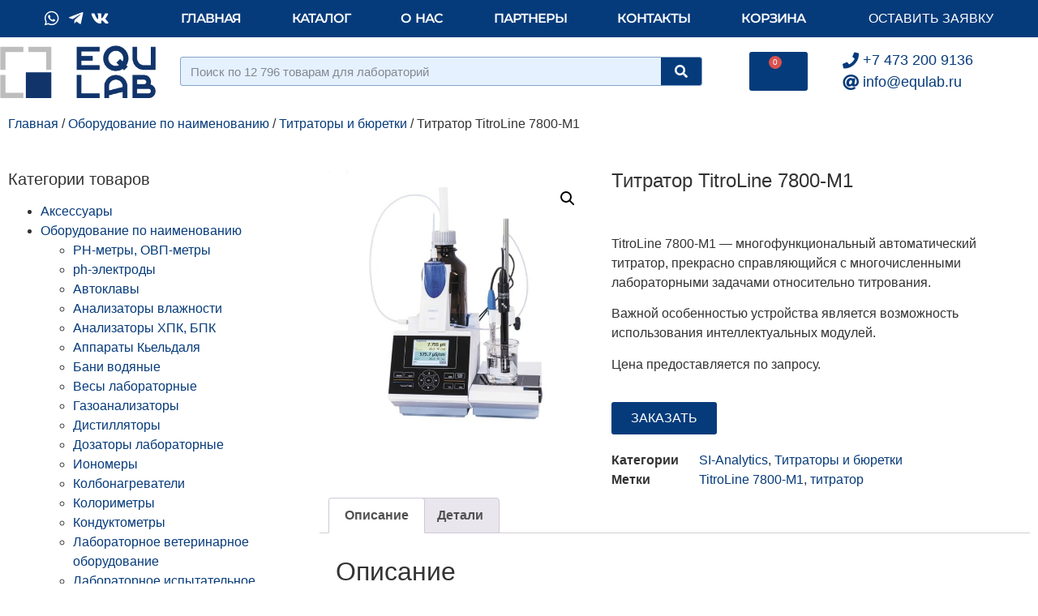

--- FILE ---
content_type: text/html; charset=UTF-8
request_url: https://equlab.ru/product/titroline-7800-%D0%BC1/
body_size: 20981
content:
<!doctype html>
<html lang="ru-RU">
<head>
	<meta charset="UTF-8">
		<meta name="viewport" content="width=device-width, initial-scale=1">
	<link rel="profile" href="https://gmpg.org/xfn/11">
	<meta name='robots' content='index, follow, max-image-preview:large, max-snippet:-1, max-video-preview:-1' />
	<style>img:is([sizes="auto" i], [sizes^="auto," i]) { contain-intrinsic-size: 3000px 1500px }</style>
	
	<!-- This site is optimized with the Yoast SEO plugin v26.6 - https://yoast.com/wordpress/plugins/seo/ -->
	<title>Титратор TitroLine 7800-М1 Купить по лучшей цене!</title>
	<meta name="description" content="TitroLine 7800-М1. Титраторы для лабораторных исследований. Прямой поставщик. Цена от завода производителя. Консультации по выбору приборов." />
	<link rel="canonical" href="https://equlab.ru/product/titroline-7800-м1/" />
	<meta property="og:locale" content="ru_RU" />
	<meta property="og:type" content="article" />
	<meta property="og:title" content="Титратор TitroLine 7800-М1 Купить по лучшей цене!" />
	<meta property="og:description" content="TitroLine 7800-М1. Титраторы для лабораторных исследований. Прямой поставщик. Цена от завода производителя. Консультации по выбору приборов." />
	<meta property="og:url" content="https://equlab.ru/product/titroline-7800-м1/" />
	<meta property="og:site_name" content="Лабораторное оборудование - equlab.ru" />
	<meta property="article:modified_time" content="2022-12-07T10:53:46+00:00" />
	<meta property="og:image" content="https://equlab.ru/wp-content/uploads/2019/05/Титратор-TitroLine-7800-М1-2.jpg" />
	<meta property="og:image:width" content="1048" />
	<meta property="og:image:height" content="1048" />
	<meta property="og:image:type" content="image/jpeg" />
	<meta name="twitter:card" content="summary_large_image" />
	<meta name="twitter:label1" content="Примерное время для чтения" />
	<meta name="twitter:data1" content="3 минуты" />
	<script type="application/ld+json" class="yoast-schema-graph">{"@context":"https://schema.org","@graph":[{"@type":"WebPage","@id":"https://equlab.ru/product/titroline-7800-%d0%bc1/","url":"https://equlab.ru/product/titroline-7800-%d0%bc1/","name":"Титратор TitroLine 7800-М1 Купить по лучшей цене!","isPartOf":{"@id":"https://equlab.ru/#website"},"primaryImageOfPage":{"@id":"https://equlab.ru/product/titroline-7800-%d0%bc1/#primaryimage"},"image":{"@id":"https://equlab.ru/product/titroline-7800-%d0%bc1/#primaryimage"},"thumbnailUrl":"https://equlab.ru/wp-content/uploads/2019/05/Титратор-TitroLine-7800-М1-2.jpg","datePublished":"2019-05-16T21:11:16+00:00","dateModified":"2022-12-07T10:53:46+00:00","description":"TitroLine 7800-М1. Титраторы для лабораторных исследований. Прямой поставщик. Цена от завода производителя. Консультации по выбору приборов.","breadcrumb":{"@id":"https://equlab.ru/product/titroline-7800-%d0%bc1/#breadcrumb"},"inLanguage":"ru-RU","potentialAction":[{"@type":"ReadAction","target":["https://equlab.ru/product/titroline-7800-%d0%bc1/"]}]},{"@type":"ImageObject","inLanguage":"ru-RU","@id":"https://equlab.ru/product/titroline-7800-%d0%bc1/#primaryimage","url":"https://equlab.ru/wp-content/uploads/2019/05/Титратор-TitroLine-7800-М1-2.jpg","contentUrl":"https://equlab.ru/wp-content/uploads/2019/05/Титратор-TitroLine-7800-М1-2.jpg","width":1048,"height":1048,"caption":"Титратор TitroLine 7800-М1"},{"@type":"BreadcrumbList","@id":"https://equlab.ru/product/titroline-7800-%d0%bc1/#breadcrumb","itemListElement":[{"@type":"ListItem","position":1,"name":"Главная страница","item":"https://equlab.ru/"},{"@type":"ListItem","position":2,"name":"Каталог лабораторного оборудования","item":"https://equlab.ru/equip/"},{"@type":"ListItem","position":3,"name":"Титратор TitroLine 7800-М1"}]},{"@type":"WebSite","@id":"https://equlab.ru/#website","url":"https://equlab.ru/","name":"Лабораторное оборудование - equlab.ru","description":"Комплексное оснащение лабораторий","publisher":{"@id":"https://equlab.ru/#organization"},"potentialAction":[{"@type":"SearchAction","target":{"@type":"EntryPoint","urlTemplate":"https://equlab.ru/?s={search_term_string}"},"query-input":{"@type":"PropertyValueSpecification","valueRequired":true,"valueName":"search_term_string"}}],"inLanguage":"ru-RU"},{"@type":"Organization","@id":"https://equlab.ru/#organization","name":"ООО \"Экьюлаб\"","url":"https://equlab.ru/","logo":{"@type":"ImageObject","inLanguage":"ru-RU","@id":"https://equlab.ru/#/schema/logo/image/","url":"https://equlab.ru/wp-content/uploads/2018/07/logo-big.png","contentUrl":"https://equlab.ru/wp-content/uploads/2018/07/logo-big.png","width":1368,"height":459,"caption":"ООО \"Экьюлаб\""},"image":{"@id":"https://equlab.ru/#/schema/logo/image/"}}]}</script>
	<!-- / Yoast SEO plugin. -->


<link rel='dns-prefetch' href='//widgetlogic.org' />
<link rel="alternate" type="application/rss+xml" title="Лабораторное оборудование - equlab.ru &raquo; Лента" href="https://equlab.ru/feed/" />
<link rel="alternate" type="application/rss+xml" title="Лабораторное оборудование - equlab.ru &raquo; Лента комментариев" href="https://equlab.ru/comments/feed/" />
<link rel="preload" href="https://equlab.ru/wp-content/plugins/elementor/assets/lib/font-awesome/css/fontawesome.min.css" as="style" media="all" onload="this.onload=null;this.rel='stylesheet'">
<link rel="stylesheet" href="https://equlab.ru/wp-content/plugins/elementor/assets/lib/font-awesome/css/fontawesome.min.css" media="all">
<noscript><link rel="stylesheet" href="https://equlab.ru/wp-content/plugins/elementor/assets/lib/font-awesome/css/fontawesome.min.css" media="all"></noscript>
<!--[if IE]><link rel="stylesheet" href="https://equlab.ru/wp-content/plugins/elementor/assets/lib/font-awesome/css/fontawesome.min.css" media="all"><![endif]-->
<link rel="preload" href="https://equlab.ru/wp-content/plugins/elementor/assets/lib/font-awesome/css/solid.min.css" as="style" media="all" onload="this.onload=null;this.rel='stylesheet'">
<link rel="stylesheet" href="https://equlab.ru/wp-content/plugins/elementor/assets/lib/font-awesome/css/solid.min.css" media="all">
<noscript><link rel="stylesheet" href="https://equlab.ru/wp-content/plugins/elementor/assets/lib/font-awesome/css/solid.min.css" media="all"></noscript>
<!--[if IE]><link rel="stylesheet" href="https://equlab.ru/wp-content/plugins/elementor/assets/lib/font-awesome/css/solid.min.css" media="all"><![endif]-->
<link rel="preload" href="https://equlab.ru/wp-content/plugins/elementor/assets/lib/font-awesome/css/all.min.css" as="style" media="all" onload="this.onload=null;this.rel='stylesheet'">
<link rel="stylesheet" href="https://equlab.ru/wp-content/plugins/elementor/assets/lib/font-awesome/css/all.min.css" media="all">
<noscript><link rel="stylesheet" href="https://equlab.ru/wp-content/plugins/elementor/assets/lib/font-awesome/css/all.min.css" media="all"></noscript>
<!--[if IE]><link rel="stylesheet" href="https://equlab.ru/wp-content/plugins/elementor/assets/lib/font-awesome/css/all.min.css" media="all"><![endif]-->
<link rel="preload" href="https://equlab.ru/wp-content/plugins/elementor/assets/lib/font-awesome/css/v4-shims.min.css" as="style" media="all" onload="this.onload=null;this.rel='stylesheet'">
<link rel="stylesheet" href="https://equlab.ru/wp-content/plugins/elementor/assets/lib/font-awesome/css/v4-shims.min.css" media="all">
<noscript><link rel="stylesheet" href="https://equlab.ru/wp-content/plugins/elementor/assets/lib/font-awesome/css/v4-shims.min.css" media="all"></noscript>
<!--[if IE]><link rel="stylesheet" href="https://equlab.ru/wp-content/plugins/elementor/assets/lib/font-awesome/css/v4-shims.min.css" media="all"><![endif]-->
<link rel="preload" href="https://equlab.ru/wp-content/plugins/elementor/assets/lib/font-awesome/css/brands.min.css" as="style" media="all" onload="this.onload=null;this.rel='stylesheet'">
<link rel="stylesheet" href="https://equlab.ru/wp-content/plugins/elementor/assets/lib/font-awesome/css/brands.min.css" media="all">
<noscript><link rel="stylesheet" href="https://equlab.ru/wp-content/plugins/elementor/assets/lib/font-awesome/css/brands.min.css" media="all"></noscript>
<!--[if IE]><link rel="stylesheet" href="https://equlab.ru/wp-content/plugins/elementor/assets/lib/font-awesome/css/brands.min.css" media="all"><![endif]-->
<link rel="preload" href="https://equlab.ru/wp-content/plugins/elementor/assets/lib/font-awesome/css/regular.min.css" as="style" media="all" onload="this.onload=null;this.rel='stylesheet'">
<link rel="stylesheet" href="https://equlab.ru/wp-content/plugins/elementor/assets/lib/font-awesome/css/regular.min.css" media="all">
<noscript><link rel="stylesheet" href="https://equlab.ru/wp-content/plugins/elementor/assets/lib/font-awesome/css/regular.min.css" media="all"></noscript>
<!--[if IE]><link rel="stylesheet" href="https://equlab.ru/wp-content/plugins/elementor/assets/lib/font-awesome/css/regular.min.css" media="all"><![endif]-->
<style id='global-styles-inline-css'>
:root{--wp--preset--aspect-ratio--square: 1;--wp--preset--aspect-ratio--4-3: 4/3;--wp--preset--aspect-ratio--3-4: 3/4;--wp--preset--aspect-ratio--3-2: 3/2;--wp--preset--aspect-ratio--2-3: 2/3;--wp--preset--aspect-ratio--16-9: 16/9;--wp--preset--aspect-ratio--9-16: 9/16;--wp--preset--color--black: #000000;--wp--preset--color--cyan-bluish-gray: #abb8c3;--wp--preset--color--white: #ffffff;--wp--preset--color--pale-pink: #f78da7;--wp--preset--color--vivid-red: #cf2e2e;--wp--preset--color--luminous-vivid-orange: #ff6900;--wp--preset--color--luminous-vivid-amber: #fcb900;--wp--preset--color--light-green-cyan: #7bdcb5;--wp--preset--color--vivid-green-cyan: #00d084;--wp--preset--color--pale-cyan-blue: #8ed1fc;--wp--preset--color--vivid-cyan-blue: #0693e3;--wp--preset--color--vivid-purple: #9b51e0;--wp--preset--gradient--vivid-cyan-blue-to-vivid-purple: linear-gradient(135deg,rgba(6,147,227,1) 0%,rgb(155,81,224) 100%);--wp--preset--gradient--light-green-cyan-to-vivid-green-cyan: linear-gradient(135deg,rgb(122,220,180) 0%,rgb(0,208,130) 100%);--wp--preset--gradient--luminous-vivid-amber-to-luminous-vivid-orange: linear-gradient(135deg,rgba(252,185,0,1) 0%,rgba(255,105,0,1) 100%);--wp--preset--gradient--luminous-vivid-orange-to-vivid-red: linear-gradient(135deg,rgba(255,105,0,1) 0%,rgb(207,46,46) 100%);--wp--preset--gradient--very-light-gray-to-cyan-bluish-gray: linear-gradient(135deg,rgb(238,238,238) 0%,rgb(169,184,195) 100%);--wp--preset--gradient--cool-to-warm-spectrum: linear-gradient(135deg,rgb(74,234,220) 0%,rgb(151,120,209) 20%,rgb(207,42,186) 40%,rgb(238,44,130) 60%,rgb(251,105,98) 80%,rgb(254,248,76) 100%);--wp--preset--gradient--blush-light-purple: linear-gradient(135deg,rgb(255,206,236) 0%,rgb(152,150,240) 100%);--wp--preset--gradient--blush-bordeaux: linear-gradient(135deg,rgb(254,205,165) 0%,rgb(254,45,45) 50%,rgb(107,0,62) 100%);--wp--preset--gradient--luminous-dusk: linear-gradient(135deg,rgb(255,203,112) 0%,rgb(199,81,192) 50%,rgb(65,88,208) 100%);--wp--preset--gradient--pale-ocean: linear-gradient(135deg,rgb(255,245,203) 0%,rgb(182,227,212) 50%,rgb(51,167,181) 100%);--wp--preset--gradient--electric-grass: linear-gradient(135deg,rgb(202,248,128) 0%,rgb(113,206,126) 100%);--wp--preset--gradient--midnight: linear-gradient(135deg,rgb(2,3,129) 0%,rgb(40,116,252) 100%);--wp--preset--font-size--small: 13px;--wp--preset--font-size--medium: 20px;--wp--preset--font-size--large: 36px;--wp--preset--font-size--x-large: 42px;--wp--preset--spacing--20: 0.44rem;--wp--preset--spacing--30: 0.67rem;--wp--preset--spacing--40: 1rem;--wp--preset--spacing--50: 1.5rem;--wp--preset--spacing--60: 2.25rem;--wp--preset--spacing--70: 3.38rem;--wp--preset--spacing--80: 5.06rem;--wp--preset--shadow--natural: 6px 6px 9px rgba(0, 0, 0, 0.2);--wp--preset--shadow--deep: 12px 12px 50px rgba(0, 0, 0, 0.4);--wp--preset--shadow--sharp: 6px 6px 0px rgba(0, 0, 0, 0.2);--wp--preset--shadow--outlined: 6px 6px 0px -3px rgba(255, 255, 255, 1), 6px 6px rgba(0, 0, 0, 1);--wp--preset--shadow--crisp: 6px 6px 0px rgba(0, 0, 0, 1);}:root { --wp--style--global--content-size: 800px;--wp--style--global--wide-size: 1200px; }:where(body) { margin: 0; }.wp-site-blocks > .alignleft { float: left; margin-right: 2em; }.wp-site-blocks > .alignright { float: right; margin-left: 2em; }.wp-site-blocks > .aligncenter { justify-content: center; margin-left: auto; margin-right: auto; }:where(.wp-site-blocks) > * { margin-block-start: 24px; margin-block-end: 0; }:where(.wp-site-blocks) > :first-child { margin-block-start: 0; }:where(.wp-site-blocks) > :last-child { margin-block-end: 0; }:root { --wp--style--block-gap: 24px; }:root :where(.is-layout-flow) > :first-child{margin-block-start: 0;}:root :where(.is-layout-flow) > :last-child{margin-block-end: 0;}:root :where(.is-layout-flow) > *{margin-block-start: 24px;margin-block-end: 0;}:root :where(.is-layout-constrained) > :first-child{margin-block-start: 0;}:root :where(.is-layout-constrained) > :last-child{margin-block-end: 0;}:root :where(.is-layout-constrained) > *{margin-block-start: 24px;margin-block-end: 0;}:root :where(.is-layout-flex){gap: 24px;}:root :where(.is-layout-grid){gap: 24px;}.is-layout-flow > .alignleft{float: left;margin-inline-start: 0;margin-inline-end: 2em;}.is-layout-flow > .alignright{float: right;margin-inline-start: 2em;margin-inline-end: 0;}.is-layout-flow > .aligncenter{margin-left: auto !important;margin-right: auto !important;}.is-layout-constrained > .alignleft{float: left;margin-inline-start: 0;margin-inline-end: 2em;}.is-layout-constrained > .alignright{float: right;margin-inline-start: 2em;margin-inline-end: 0;}.is-layout-constrained > .aligncenter{margin-left: auto !important;margin-right: auto !important;}.is-layout-constrained > :where(:not(.alignleft):not(.alignright):not(.alignfull)){max-width: var(--wp--style--global--content-size);margin-left: auto !important;margin-right: auto !important;}.is-layout-constrained > .alignwide{max-width: var(--wp--style--global--wide-size);}body .is-layout-flex{display: flex;}.is-layout-flex{flex-wrap: wrap;align-items: center;}.is-layout-flex > :is(*, div){margin: 0;}body .is-layout-grid{display: grid;}.is-layout-grid > :is(*, div){margin: 0;}body{padding-top: 0px;padding-right: 0px;padding-bottom: 0px;padding-left: 0px;}a:where(:not(.wp-element-button)){text-decoration: underline;}:root :where(.wp-element-button, .wp-block-button__link){background-color: #32373c;border-width: 0;color: #fff;font-family: inherit;font-size: inherit;line-height: inherit;padding: calc(0.667em + 2px) calc(1.333em + 2px);text-decoration: none;}.has-black-color{color: var(--wp--preset--color--black) !important;}.has-cyan-bluish-gray-color{color: var(--wp--preset--color--cyan-bluish-gray) !important;}.has-white-color{color: var(--wp--preset--color--white) !important;}.has-pale-pink-color{color: var(--wp--preset--color--pale-pink) !important;}.has-vivid-red-color{color: var(--wp--preset--color--vivid-red) !important;}.has-luminous-vivid-orange-color{color: var(--wp--preset--color--luminous-vivid-orange) !important;}.has-luminous-vivid-amber-color{color: var(--wp--preset--color--luminous-vivid-amber) !important;}.has-light-green-cyan-color{color: var(--wp--preset--color--light-green-cyan) !important;}.has-vivid-green-cyan-color{color: var(--wp--preset--color--vivid-green-cyan) !important;}.has-pale-cyan-blue-color{color: var(--wp--preset--color--pale-cyan-blue) !important;}.has-vivid-cyan-blue-color{color: var(--wp--preset--color--vivid-cyan-blue) !important;}.has-vivid-purple-color{color: var(--wp--preset--color--vivid-purple) !important;}.has-black-background-color{background-color: var(--wp--preset--color--black) !important;}.has-cyan-bluish-gray-background-color{background-color: var(--wp--preset--color--cyan-bluish-gray) !important;}.has-white-background-color{background-color: var(--wp--preset--color--white) !important;}.has-pale-pink-background-color{background-color: var(--wp--preset--color--pale-pink) !important;}.has-vivid-red-background-color{background-color: var(--wp--preset--color--vivid-red) !important;}.has-luminous-vivid-orange-background-color{background-color: var(--wp--preset--color--luminous-vivid-orange) !important;}.has-luminous-vivid-amber-background-color{background-color: var(--wp--preset--color--luminous-vivid-amber) !important;}.has-light-green-cyan-background-color{background-color: var(--wp--preset--color--light-green-cyan) !important;}.has-vivid-green-cyan-background-color{background-color: var(--wp--preset--color--vivid-green-cyan) !important;}.has-pale-cyan-blue-background-color{background-color: var(--wp--preset--color--pale-cyan-blue) !important;}.has-vivid-cyan-blue-background-color{background-color: var(--wp--preset--color--vivid-cyan-blue) !important;}.has-vivid-purple-background-color{background-color: var(--wp--preset--color--vivid-purple) !important;}.has-black-border-color{border-color: var(--wp--preset--color--black) !important;}.has-cyan-bluish-gray-border-color{border-color: var(--wp--preset--color--cyan-bluish-gray) !important;}.has-white-border-color{border-color: var(--wp--preset--color--white) !important;}.has-pale-pink-border-color{border-color: var(--wp--preset--color--pale-pink) !important;}.has-vivid-red-border-color{border-color: var(--wp--preset--color--vivid-red) !important;}.has-luminous-vivid-orange-border-color{border-color: var(--wp--preset--color--luminous-vivid-orange) !important;}.has-luminous-vivid-amber-border-color{border-color: var(--wp--preset--color--luminous-vivid-amber) !important;}.has-light-green-cyan-border-color{border-color: var(--wp--preset--color--light-green-cyan) !important;}.has-vivid-green-cyan-border-color{border-color: var(--wp--preset--color--vivid-green-cyan) !important;}.has-pale-cyan-blue-border-color{border-color: var(--wp--preset--color--pale-cyan-blue) !important;}.has-vivid-cyan-blue-border-color{border-color: var(--wp--preset--color--vivid-cyan-blue) !important;}.has-vivid-purple-border-color{border-color: var(--wp--preset--color--vivid-purple) !important;}.has-vivid-cyan-blue-to-vivid-purple-gradient-background{background: var(--wp--preset--gradient--vivid-cyan-blue-to-vivid-purple) !important;}.has-light-green-cyan-to-vivid-green-cyan-gradient-background{background: var(--wp--preset--gradient--light-green-cyan-to-vivid-green-cyan) !important;}.has-luminous-vivid-amber-to-luminous-vivid-orange-gradient-background{background: var(--wp--preset--gradient--luminous-vivid-amber-to-luminous-vivid-orange) !important;}.has-luminous-vivid-orange-to-vivid-red-gradient-background{background: var(--wp--preset--gradient--luminous-vivid-orange-to-vivid-red) !important;}.has-very-light-gray-to-cyan-bluish-gray-gradient-background{background: var(--wp--preset--gradient--very-light-gray-to-cyan-bluish-gray) !important;}.has-cool-to-warm-spectrum-gradient-background{background: var(--wp--preset--gradient--cool-to-warm-spectrum) !important;}.has-blush-light-purple-gradient-background{background: var(--wp--preset--gradient--blush-light-purple) !important;}.has-blush-bordeaux-gradient-background{background: var(--wp--preset--gradient--blush-bordeaux) !important;}.has-luminous-dusk-gradient-background{background: var(--wp--preset--gradient--luminous-dusk) !important;}.has-pale-ocean-gradient-background{background: var(--wp--preset--gradient--pale-ocean) !important;}.has-electric-grass-gradient-background{background: var(--wp--preset--gradient--electric-grass) !important;}.has-midnight-gradient-background{background: var(--wp--preset--gradient--midnight) !important;}.has-small-font-size{font-size: var(--wp--preset--font-size--small) !important;}.has-medium-font-size{font-size: var(--wp--preset--font-size--medium) !important;}.has-large-font-size{font-size: var(--wp--preset--font-size--large) !important;}.has-x-large-font-size{font-size: var(--wp--preset--font-size--x-large) !important;}
:root :where(.wp-block-pullquote){font-size: 1.5em;line-height: 1.6;}
</style>
<style id='woocommerce-inline-inline-css'>
.woocommerce form .form-row .required { visibility: visible; }
</style>
<link rel='stylesheet' id='wpo_min-header-0-css' href='https://equlab.ru/wp-content/cache/wpo-minify/1766430426/assets/wpo-minify-header-7a1d32c6.min.css' media='all' />
<link rel='stylesheet' id='wpo_min-header-1-css' href='https://equlab.ru/wp-content/cache/wpo-minify/1766430426/assets/wpo-minify-header-eeb71412.min.css' media='only screen and (max-width: 768px)' />
<link rel='stylesheet' id='wpo_min-header-2-css' href='https://equlab.ru/wp-content/cache/wpo-minify/1766430426/assets/wpo-minify-header-06434637.min.css' media='all' />
<script src="https://equlab.ru/wp-content/cache/wpo-minify/1766430426/assets/wpo-minify-header-7acd0e35.min.js" id="wpo_min-header-0-js"></script>
<script id="wpo_min-header-1-js-extra">
var wc_add_to_cart_params = {"ajax_url":"\/wp-admin\/admin-ajax.php","wc_ajax_url":"\/?wc-ajax=%%endpoint%%","i18n_view_cart":"\u041f\u0440\u043e\u0441\u043c\u043e\u0442\u0440 \u043a\u043e\u0440\u0437\u0438\u043d\u044b","cart_url":"https:\/\/equlab.ru\/cart\/","is_cart":"","cart_redirect_after_add":"no"};
var wc_single_product_params = {"i18n_required_rating_text":"\u041f\u043e\u0436\u0430\u043b\u0443\u0439\u0441\u0442\u0430, \u043f\u043e\u0441\u0442\u0430\u0432\u044c\u0442\u0435 \u043e\u0446\u0435\u043d\u043a\u0443","i18n_rating_options":["1 \u0438\u0437 5 \u0437\u0432\u0451\u0437\u0434","2 \u0438\u0437 5 \u0437\u0432\u0451\u0437\u0434","3 \u0438\u0437 5 \u0437\u0432\u0451\u0437\u0434","4 \u0438\u0437 5 \u0437\u0432\u0451\u0437\u0434","5 \u0438\u0437 5 \u0437\u0432\u0451\u0437\u0434"],"i18n_product_gallery_trigger_text":"\u041f\u0440\u043e\u0441\u043c\u043e\u0442\u0440 \u0433\u0430\u043b\u0435\u0440\u0435\u0438 \u0438\u0437\u043e\u0431\u0440\u0430\u0436\u0435\u043d\u0438\u0439 \u0432 \u043f\u043e\u043b\u043d\u043e\u044d\u043a\u0440\u0430\u043d\u043d\u043e\u043c \u0440\u0435\u0436\u0438\u043c\u0435","review_rating_required":"yes","flexslider":{"rtl":false,"animation":"slide","smoothHeight":true,"directionNav":false,"controlNav":"thumbnails","slideshow":false,"animationSpeed":500,"animationLoop":false,"allowOneSlide":false},"zoom_enabled":"1","zoom_options":[],"photoswipe_enabled":"1","photoswipe_options":{"shareEl":false,"closeOnScroll":false,"history":false,"hideAnimationDuration":0,"showAnimationDuration":0},"flexslider_enabled":"1"};
var woocommerce_params = {"ajax_url":"\/wp-admin\/admin-ajax.php","wc_ajax_url":"\/?wc-ajax=%%endpoint%%","i18n_password_show":"\u041f\u043e\u043a\u0430\u0437\u0430\u0442\u044c \u043f\u0430\u0440\u043e\u043b\u044c","i18n_password_hide":"\u0421\u043a\u0440\u044b\u0442\u044c \u043f\u0430\u0440\u043e\u043b\u044c"};
</script>
<script src="https://equlab.ru/wp-content/cache/wpo-minify/1766430426/assets/wpo-minify-header-592661ab.min.js" id="wpo_min-header-1-js" defer data-wp-strategy="defer"></script>
<script src="https://equlab.ru/wp-content/cache/wpo-minify/1766430426/assets/wpo-minify-header-9a910917.min.js" id="wpo_min-header-2-js"></script>
<link rel="https://api.w.org/" href="https://equlab.ru/wp-json/" /><link rel="alternate" title="JSON" type="application/json" href="https://equlab.ru/wp-json/wp/v2/product/3591" /><link rel="EditURI" type="application/rsd+xml" title="RSD" href="https://equlab.ru/xmlrpc.php?rsd" />
<meta name="generator" content="WordPress 6.8.3" />
<meta name="generator" content="WooCommerce 10.0.5" />
<link rel='shortlink' href='https://equlab.ru/?p=3591' />
<link rel="alternate" title="oEmbed (JSON)" type="application/json+oembed" href="https://equlab.ru/wp-json/oembed/1.0/embed?url=https%3A%2F%2Fequlab.ru%2Fproduct%2Ftitroline-7800-%25d0%25bc1%2F" />
<link rel="alternate" title="oEmbed (XML)" type="text/xml+oembed" href="https://equlab.ru/wp-json/oembed/1.0/embed?url=https%3A%2F%2Fequlab.ru%2Fproduct%2Ftitroline-7800-%25d0%25bc1%2F&#038;format=xml" />
<meta name="description" content="TitroLine 7800-М1 - многофункциональный автоматический титратор, прекрасно справляющийся с многочисленными лабораторными задачами относительно титрования.

Важной особенностью устройства является возможность использования интеллектуальных модулей.

Цена предоставляется по запросу.">
	<noscript><style>.woocommerce-product-gallery{ opacity: 1 !important; }</style></noscript>
	<meta name="generator" content="Elementor 3.34.0; features: additional_custom_breakpoints; settings: css_print_method-external, google_font-enabled, font_display-auto">
			<style>
				.e-con.e-parent:nth-of-type(n+4):not(.e-lazyloaded):not(.e-no-lazyload),
				.e-con.e-parent:nth-of-type(n+4):not(.e-lazyloaded):not(.e-no-lazyload) * {
					background-image: none !important;
				}
				@media screen and (max-height: 1024px) {
					.e-con.e-parent:nth-of-type(n+3):not(.e-lazyloaded):not(.e-no-lazyload),
					.e-con.e-parent:nth-of-type(n+3):not(.e-lazyloaded):not(.e-no-lazyload) * {
						background-image: none !important;
					}
				}
				@media screen and (max-height: 640px) {
					.e-con.e-parent:nth-of-type(n+2):not(.e-lazyloaded):not(.e-no-lazyload),
					.e-con.e-parent:nth-of-type(n+2):not(.e-lazyloaded):not(.e-no-lazyload) * {
						background-image: none !important;
					}
				}
			</style>
			<link rel="icon" href="https://equlab.ru/wp-content/uploads/2018/07/cropped-favicon-32x32.png" sizes="32x32" />
<link rel="icon" href="https://equlab.ru/wp-content/uploads/2018/07/cropped-favicon-192x192.png" sizes="192x192" />
<link rel="apple-touch-icon" href="https://equlab.ru/wp-content/uploads/2018/07/cropped-favicon-180x180.png" />
<meta name="msapplication-TileImage" content="https://equlab.ru/wp-content/uploads/2018/07/cropped-favicon-270x270.png" />
	<!-- Yandex.Metrika counter -->
	<script type="text/javascript" >
	   (function(m,e,t,r,i,k,a){m[i]=m[i]||function(){(m[i].a=m[i].a||[]).push(arguments)};
	   m[i].l=1*new Date();
	   for (var j = 0; j < document.scripts.length; j++) {if (document.scripts[j].src === r) { return; }}
	   k=e.createElement(t),a=e.getElementsByTagName(t)[0],k.async=1,k.src=r,a.parentNode.insertBefore(k,a)})
	   (window, document, "script", "https://mc.yandex.ru/metrika/tag.js", "ym");

	   ym(50509288, "init", {
			clickmap:true,
			trackLinks:true,
			accurateTrackBounce:true,
			webvisor:true
	   });
	</script>
	<noscript><div><img src="https://mc.yandex.ru/watch/50509288" style="position:absolute; left:-9999px;" alt="" /></div></noscript>
	<!-- /Yandex.Metrika counter -->
	<!-- Global site tag (gtag.js) - Google Analytics -->
	<script async src="https://www.googletagmanager.com/gtag/js?id=G-FN963P1ZFY"></script>
	<script> window.dataLayer = window.dataLayer || []; function gtag(){dataLayer.push(arguments);} gtag('js', new Date()); gtag('config', 'G-FN963P1ZFY');</script>
</head>
<body class="wp-singular product-template-default single single-product postid-3591 wp-custom-logo wp-embed-responsive wp-theme-hello-elementor wp-child-theme-hello-theme-child-master theme-hello-elementor woocommerce woocommerce-page woocommerce-no-js hello-elementor-default elementor-default elementor-template-full-width elementor-kit-5359 elementor-page-10474">

		<header data-elementor-type="header" data-elementor-id="10446" class="elementor elementor-10446 elementor-location-header" data-elementor-post-type="elementor_library">
					<section class="elementor-section elementor-top-section elementor-element elementor-element-6695c885 elementor-section-content-middle elementor-section-height-min-height elementor-section-boxed elementor-section-height-default elementor-section-items-middle" data-id="6695c885" data-element_type="section" data-settings="{&quot;background_background&quot;:&quot;classic&quot;}">
						<div class="elementor-container elementor-column-gap-no">
					<div class="elementor-column elementor-col-33 elementor-top-column elementor-element elementor-element-53213769" data-id="53213769" data-element_type="column">
			<div class="elementor-widget-wrap elementor-element-populated">
						<div class="elementor-element elementor-element-3ba33322 elementor-icon-list--layout-inline elementor-align-center elementor-mobile-align-center elementor-list-item-link-full_width elementor-widget elementor-widget-icon-list" data-id="3ba33322" data-element_type="widget" data-widget_type="icon-list.default">
				<div class="elementor-widget-container">
							<ul class="elementor-icon-list-items elementor-inline-items">
							<li class="elementor-icon-list-item elementor-inline-item">
											<a href="https://wa.me/79065887003" target="_blank">

												<span class="elementor-icon-list-icon">
							<i aria-hidden="true" class="fab fa-whatsapp"></i>						</span>
										<span class="elementor-icon-list-text"></span>
											</a>
									</li>
								<li class="elementor-icon-list-item elementor-inline-item">
											<a href="https://t.me/+79065887003" target="_blank">

												<span class="elementor-icon-list-icon">
							<i aria-hidden="true" class="fab fa-telegram-plane"></i>						</span>
										<span class="elementor-icon-list-text"></span>
											</a>
									</li>
								<li class="elementor-icon-list-item elementor-inline-item">
											<a href="https://vk.com/kolba24" target="_blank">

												<span class="elementor-icon-list-icon">
							<i aria-hidden="true" class="fab fa-vk"></i>						</span>
										<span class="elementor-icon-list-text"></span>
											</a>
									</li>
						</ul>
						</div>
				</div>
					</div>
		</div>
				<div class="elementor-column elementor-col-33 elementor-top-column elementor-element elementor-element-4237dbe2" data-id="4237dbe2" data-element_type="column">
			<div class="elementor-widget-wrap elementor-element-populated">
						<div class="elementor-element elementor-element-66c7fcd3 elementor-nav-menu__align-justify elementor-nav-menu--dropdown-none elementor-widget elementor-widget-nav-menu" data-id="66c7fcd3" data-element_type="widget" data-settings="{&quot;submenu_icon&quot;:{&quot;value&quot;:&quot;&lt;i class=\&quot;fas fa-chevron-down\&quot;&gt;&lt;\/i&gt;&quot;,&quot;library&quot;:&quot;fa-solid&quot;},&quot;layout&quot;:&quot;horizontal&quot;}" data-widget_type="nav-menu.default">
				<div class="elementor-widget-container">
								<nav aria-label="Меню" class="elementor-nav-menu--main elementor-nav-menu__container elementor-nav-menu--layout-horizontal e--pointer-none">
				<ul id="menu-1-66c7fcd3" class="elementor-nav-menu"><li class="menu-item menu-item-type-post_type menu-item-object-page menu-item-home menu-item-2704"><a href="https://equlab.ru/" class="elementor-item">Главная</a></li>
<li class="menu-item menu-item-type-post_type menu-item-object-page current_page_parent menu-item-2705"><a href="https://equlab.ru/equip/" class="elementor-item">Каталог</a></li>
<li class="menu-item menu-item-type-post_type menu-item-object-page menu-item-2703"><a href="https://equlab.ru/about/" class="elementor-item">О нас</a></li>
<li class="menu-item menu-item-type-post_type menu-item-object-page menu-item-2706"><a href="https://equlab.ru/partner/" class="elementor-item">Партнеры</a></li>
<li class="menu-item menu-item-type-post_type menu-item-object-page menu-item-2702"><a href="https://equlab.ru/contact/" class="elementor-item">Контакты</a></li>
<li class="menu-item menu-item-type-post_type menu-item-object-page menu-item-3207"><a href="https://equlab.ru/cart/" class="elementor-item">Корзина</a></li>
</ul>			</nav>
						<nav class="elementor-nav-menu--dropdown elementor-nav-menu__container" aria-hidden="true">
				<ul id="menu-2-66c7fcd3" class="elementor-nav-menu"><li class="menu-item menu-item-type-post_type menu-item-object-page menu-item-home menu-item-2704"><a href="https://equlab.ru/" class="elementor-item" tabindex="-1">Главная</a></li>
<li class="menu-item menu-item-type-post_type menu-item-object-page current_page_parent menu-item-2705"><a href="https://equlab.ru/equip/" class="elementor-item" tabindex="-1">Каталог</a></li>
<li class="menu-item menu-item-type-post_type menu-item-object-page menu-item-2703"><a href="https://equlab.ru/about/" class="elementor-item" tabindex="-1">О нас</a></li>
<li class="menu-item menu-item-type-post_type menu-item-object-page menu-item-2706"><a href="https://equlab.ru/partner/" class="elementor-item" tabindex="-1">Партнеры</a></li>
<li class="menu-item menu-item-type-post_type menu-item-object-page menu-item-2702"><a href="https://equlab.ru/contact/" class="elementor-item" tabindex="-1">Контакты</a></li>
<li class="menu-item menu-item-type-post_type menu-item-object-page menu-item-3207"><a href="https://equlab.ru/cart/" class="elementor-item" tabindex="-1">Корзина</a></li>
</ul>			</nav>
						</div>
				</div>
					</div>
		</div>
				<div class="elementor-column elementor-col-33 elementor-top-column elementor-element elementor-element-4a72ed26" data-id="4a72ed26" data-element_type="column">
			<div class="elementor-widget-wrap elementor-element-populated">
						<div class="elementor-element elementor-element-89dd650 elementor-align-center elementor-widget elementor-widget-button" data-id="89dd650" data-element_type="widget" data-widget_type="button.default">
				<div class="elementor-widget-container">
									<div class="elementor-button-wrapper">
					<a class="elementor-button elementor-button-link elementor-size-sm" href="#elementor-action%3Aaction%3Dpopup%3Aopen%26settings%3DeyJpZCI6IjEwODg2IiwidG9nZ2xlIjpmYWxzZX0%3D">
						<span class="elementor-button-content-wrapper">
									<span class="elementor-button-text">Оставить заявку</span>
					</span>
					</a>
				</div>
								</div>
				</div>
					</div>
		</div>
					</div>
		</section>
				<section class="elementor-section elementor-top-section elementor-element elementor-element-5fcffe82 elementor-section-content-middle elementor-section-boxed elementor-section-height-default elementor-section-height-default" data-id="5fcffe82" data-element_type="section" data-settings="{&quot;background_background&quot;:&quot;classic&quot;,&quot;sticky&quot;:&quot;top&quot;,&quot;sticky_on&quot;:[&quot;desktop&quot;,&quot;tablet&quot;,&quot;mobile&quot;],&quot;sticky_offset&quot;:0,&quot;sticky_effects_offset&quot;:0,&quot;sticky_anchor_link_offset&quot;:0}">
						<div class="elementor-container elementor-column-gap-no">
					<div class="elementor-column elementor-col-25 elementor-top-column elementor-element elementor-element-a51a8f" data-id="a51a8f" data-element_type="column">
			<div class="elementor-widget-wrap elementor-element-populated">
						<div class="elementor-element elementor-element-268228d4 elementor-widget elementor-widget-theme-site-logo elementor-widget-image" data-id="268228d4" data-element_type="widget" data-widget_type="theme-site-logo.default">
				<div class="elementor-widget-container">
											<a href="https://equlab.ru">
			<img width="300" height="101" src="https://equlab.ru/wp-content/uploads/2018/07/logo-321x180-300x101.png" class="attachment-medium size-medium wp-image-43" alt="Логотип equlab.ru - Лабораторное оборудование" srcset="https://equlab.ru/wp-content/uploads/2018/07/logo-321x180-300x101.png 300w, https://equlab.ru/wp-content/uploads/2018/07/logo-321x180.png 321w" sizes="(max-width: 300px) 100vw, 300px" />				</a>
											</div>
				</div>
					</div>
		</div>
				<div class="elementor-column elementor-col-25 elementor-top-column elementor-element elementor-element-2c90020a" data-id="2c90020a" data-element_type="column">
			<div class="elementor-widget-wrap elementor-element-populated">
						<div class="elementor-element elementor-element-503cfd5d elementor-search-form--skin-classic elementor-search-form--button-type-icon elementor-search-form--icon-search elementor-widget elementor-widget-search-form" data-id="503cfd5d" data-element_type="widget" data-settings="{&quot;skin&quot;:&quot;classic&quot;}" data-widget_type="search-form.default">
				<div class="elementor-widget-container">
							<search role="search">
			<form class="elementor-search-form" action="https://equlab.ru" method="get">
												<div class="elementor-search-form__container">
					<label class="elementor-screen-only" for="elementor-search-form-503cfd5d">Поиск</label>

					
					<input id="elementor-search-form-503cfd5d" placeholder="Поиск по 12 796 товарам для лабораторий" class="elementor-search-form__input" type="search" name="s" value="">
					
											<button class="elementor-search-form__submit" type="submit" aria-label="Поиск">
															<i aria-hidden="true" class="fas fa-search"></i>													</button>
					
									</div>
			</form>
		</search>
						</div>
				</div>
					</div>
		</div>
				<div class="elementor-column elementor-col-25 elementor-top-column elementor-element elementor-element-9a59657" data-id="9a59657" data-element_type="column">
			<div class="elementor-widget-wrap elementor-element-populated">
						<div class="elementor-element elementor-element-782381b toggle-icon--basket-solid elementor-menu-cart--items-indicator-bubble elementor-menu-cart--cart-type-side-cart elementor-menu-cart--show-remove-button-yes elementor-widget elementor-widget-woocommerce-menu-cart" data-id="782381b" data-element_type="widget" data-settings="{&quot;cart_type&quot;:&quot;side-cart&quot;,&quot;open_cart&quot;:&quot;click&quot;,&quot;automatically_open_cart&quot;:&quot;no&quot;}" data-widget_type="woocommerce-menu-cart.default">
				<div class="elementor-widget-container">
							<div class="elementor-menu-cart__wrapper">
							<div class="elementor-menu-cart__toggle_wrapper">
					<div class="elementor-menu-cart__container elementor-lightbox" aria-hidden="true">
						<div class="elementor-menu-cart__main" aria-hidden="true">
									<div class="elementor-menu-cart__close-button">
					</div>
									<div class="widget_shopping_cart_content">
															</div>
						</div>
					</div>
							<div class="elementor-menu-cart__toggle elementor-button-wrapper">
			<a id="elementor-menu-cart__toggle_button" href="#" class="elementor-menu-cart__toggle_button elementor-button elementor-size-sm" aria-expanded="false">
				<span class="elementor-button-text"><span class="woocommerce-Price-amount amount"><bdi>0&nbsp;<span class="woocommerce-Price-currencySymbol">&#8381;</span></bdi></span></span>
				<span class="elementor-button-icon">
					<span class="elementor-button-icon-qty" data-counter="0">0</span>
					<i class="eicon-basket-solid"></i>					<span class="elementor-screen-only">Корзина</span>
				</span>
			</a>
		</div>
						</div>
					</div> <!-- close elementor-menu-cart__wrapper -->
						</div>
				</div>
					</div>
		</div>
				<div class="elementor-column elementor-col-25 elementor-top-column elementor-element elementor-element-6cd42c03" data-id="6cd42c03" data-element_type="column">
			<div class="elementor-widget-wrap elementor-element-populated">
						<div class="elementor-element elementor-element-2b565d3b elementor-mobile-align-center elementor-align-end elementor-icon-list--layout-traditional elementor-list-item-link-full_width elementor-widget elementor-widget-icon-list" data-id="2b565d3b" data-element_type="widget" data-widget_type="icon-list.default">
				<div class="elementor-widget-container">
							<ul class="elementor-icon-list-items">
							<li class="elementor-icon-list-item">
											<a href="tel:+74732009136">

												<span class="elementor-icon-list-icon">
							<i aria-hidden="true" class="fas fa-phone"></i>						</span>
										<span class="elementor-icon-list-text">+7 473 200 9136</span>
											</a>
									</li>
								<li class="elementor-icon-list-item">
											<a href="mailto:info@equlab.ru">

												<span class="elementor-icon-list-icon">
							<i aria-hidden="true" class="fas fa-at"></i>						</span>
										<span class="elementor-icon-list-text">info@equlab.ru</span>
											</a>
									</li>
						</ul>
						</div>
				</div>
					</div>
		</div>
					</div>
		</section>
				</header>
		<div class="woocommerce-notices-wrapper"></div>		<div data-elementor-type="product" data-elementor-id="10474" class="elementor elementor-10474 elementor-location-single post-3591 product type-product status-publish has-post-thumbnail product_cat-si-analytics product_cat-titrator-equipment-by-field product_tag-titroline-7800-1 product_tag-981 first instock shipping-taxable product-type-simple product" data-elementor-post-type="elementor_library">
					<section class="elementor-section elementor-top-section elementor-element elementor-element-77f0a28a elementor-section-boxed elementor-section-height-default elementor-section-height-default" data-id="77f0a28a" data-element_type="section">
						<div class="elementor-container elementor-column-gap-default">
					<div class="elementor-column elementor-col-100 elementor-top-column elementor-element elementor-element-61fc14e8" data-id="61fc14e8" data-element_type="column">
			<div class="elementor-widget-wrap elementor-element-populated">
						<div class="elementor-element elementor-element-6cdf401e elementor-widget elementor-widget-woocommerce-breadcrumb" data-id="6cdf401e" data-element_type="widget" data-widget_type="woocommerce-breadcrumb.default">
				<div class="elementor-widget-container">
					<nav class="woocommerce-breadcrumb" aria-label="Breadcrumb"><a href="https://equlab.ru">Главная</a>&nbsp;&#47;&nbsp;<a href="https://equlab.ru/product-category/equipment-by-field/">Оборудование по наименованию</a>&nbsp;&#47;&nbsp;<a href="https://equlab.ru/product-category/equipment-by-field/titrator-equipment-by-field/">Титраторы и бюретки</a>&nbsp;&#47;&nbsp;Титратор TitroLine 7800-М1</nav>				</div>
				</div>
					</div>
		</div>
					</div>
		</section>
				<section class="elementor-section elementor-top-section elementor-element elementor-element-7651c368 elementor-section-boxed elementor-section-height-default elementor-section-height-default" data-id="7651c368" data-element_type="section">
						<div class="elementor-container elementor-column-gap-default">
					<div class="elementor-column elementor-col-50 elementor-top-column elementor-element elementor-element-459316c0" data-id="459316c0" data-element_type="column">
			<div class="elementor-widget-wrap elementor-element-populated">
						<div class="elementor-element elementor-element-633759e2 elementor-widget elementor-widget-wp-widget-woocommerce_product_categories" data-id="633759e2" data-element_type="widget" data-widget_type="wp-widget-woocommerce_product_categories.default">
				<div class="elementor-widget-container">
					<div class="woocommerce widget_product_categories"><h5>Категории товаров</h5><ul class="product-categories"><li class="cat-item cat-item-1436"><a href="https://equlab.ru/product-category/accessories/">Аксессуары</a></li>
<li class="cat-item cat-item-28 cat-parent current-cat-parent"><a href="https://equlab.ru/product-category/equipment-by-field/">Оборудование по наименованию</a><ul class='children'>
<li class="cat-item cat-item-1519"><a href="https://equlab.ru/product-category/equipment-by-field/ph-%d0%bc%d0%b5%d1%82%d1%80%d1%8b-%d0%be%d0%b2%d0%bf-%d0%bc%d0%b5%d1%82%d1%80%d1%8b/">PH-метры, ОВП-метры</a></li>
<li class="cat-item cat-item-1572"><a href="https://equlab.ru/product-category/equipment-by-field/ph-elektrod/">ph-электроды</a></li>
<li class="cat-item cat-item-2510"><a href="https://equlab.ru/product-category/equipment-by-field/avtoklav/">Автоклавы</a></li>
<li class="cat-item cat-item-204"><a href="https://equlab.ru/product-category/equipment-by-field/moisture-analyzer/">Анализаторы влажности</a></li>
<li class="cat-item cat-item-1819"><a href="https://equlab.ru/product-category/equipment-by-field/analiz-hpk/">Анализаторы ХПК, БПК</a></li>
<li class="cat-item cat-item-2643"><a href="https://equlab.ru/product-category/equipment-by-field/apparaty-keldalya/">Аппараты Кьельдаля</a></li>
<li class="cat-item cat-item-2182"><a href="https://equlab.ru/product-category/equipment-by-field/banya/">Бани водяные</a></li>
<li class="cat-item cat-item-65"><a href="https://equlab.ru/product-category/equipment-by-field/scales/">Весы лабораторные</a></li>
<li class="cat-item cat-item-2719"><a href="https://equlab.ru/product-category/equipment-by-field/gazoanalizatory/">Газоанализаторы</a></li>
<li class="cat-item cat-item-2707"><a href="https://equlab.ru/product-category/equipment-by-field/distillyator/">Дистилляторы</a></li>
<li class="cat-item cat-item-2422"><a href="https://equlab.ru/product-category/equipment-by-field/lab-dozator/">Дозаторы лабораторные</a></li>
<li class="cat-item cat-item-1595"><a href="https://equlab.ru/product-category/equipment-by-field/ionomer/">Иономеры</a></li>
<li class="cat-item cat-item-2232"><a href="https://equlab.ru/product-category/equipment-by-field/kolbonegrevatel/">Колбонагреватели</a></li>
<li class="cat-item cat-item-1678"><a href="https://equlab.ru/product-category/equipment-by-field/colormetr/">Колориметры</a></li>
<li class="cat-item cat-item-1601"><a href="https://equlab.ru/product-category/equipment-by-field/conductometr/">Кондуктометры</a></li>
<li class="cat-item cat-item-2889"><a href="https://equlab.ru/product-category/equipment-by-field/lab-vet/">Лабораторное ветеринарное оборудование</a></li>
<li class="cat-item cat-item-3611"><a href="https://equlab.ru/product-category/equipment-by-field/lab-test-equip/">Лабораторное испытательное оборудование</a></li>
<li class="cat-item cat-item-2558"><a href="https://equlab.ru/product-category/equipment-by-field/verhneprivodn-meshalka/">Лабораторные верхнеприводные мешалки</a></li>
<li class="cat-item cat-item-2893"><a href="https://equlab.ru/product-category/equipment-by-field/lab-viscosus/">Лабораторные вискозиметры и анализаторы текстуры</a></li>
<li class="cat-item cat-item-2591"><a href="https://equlab.ru/product-category/equipment-by-field/lab-gomogenizator/">Лабораторные гомогенизаторы</a></li>
<li class="cat-item cat-item-2837"><a href="https://equlab.ru/product-category/equipment-by-field/%d0%bb%d0%b0%d0%b1%d0%be%d1%80%d0%b0%d1%82%d0%be%d1%80%d0%bd%d1%8b%d0%b5-%d0%b8%d0%bd%d0%ba%d1%83%d0%b1%d0%b0%d1%82%d0%be%d1%80%d1%8b/">Лабораторные инкубаторы</a></li>
<li class="cat-item cat-item-3469"><a href="https://equlab.ru/product-category/equipment-by-field/%d0%bb%d0%b0%d0%b1%d0%be%d1%80%d0%b0%d1%82%d0%be%d1%80%d0%bd%d1%8b%d0%b5-%d0%bc%d0%b8%d0%ba%d1%80%d0%be%d1%81%d0%ba%d0%be%d0%bf%d1%8b/">Лабораторные микроскопы</a></li>
<li class="cat-item cat-item-2906"><a href="https://equlab.ru/product-category/equipment-by-field/lab-elektro-plita/">Лабораторные нагревательные плиты</a></li>
<li class="cat-item cat-item-2562"><a href="https://equlab.ru/product-category/equipment-by-field/lab-nasos/">Лабораторные насосы</a></li>
<li class="cat-item cat-item-2557"><a href="https://equlab.ru/product-category/equipment-by-field/rotacionnyi-isparitel/">Лабораторные роторные испарители</a></li>
<li class="cat-item cat-item-3013"><a href="https://equlab.ru/product-category/equipment-by-field/sita-laboratornye/">Лабораторные сита</a></li>
<li class="cat-item cat-item-2523"><a href="https://equlab.ru/product-category/equipment-by-field/termostaty/">Лабораторные термостаты</a></li>
<li class="cat-item cat-item-2584"><a href="https://equlab.ru/product-category/equipment-by-field/uz-vanni/">Лабораторные ультразвуковые ванны</a></li>
<li class="cat-item cat-item-2836"><a href="https://equlab.ru/product-category/equipment-by-field/holodilnik-lab/">Лабораторные холодильники</a></li>
<li class="cat-item cat-item-2907"><a href="https://equlab.ru/product-category/equipment-by-field/ekspress-test/">Лабораторные экспресс-тесты и тест-системы</a></li>
<li class="cat-item cat-item-2744"><a href="https://equlab.ru/product-category/equipment-by-field/lab-ekstraktory/">Лабораторные экстракторы</a></li>
<li class="cat-item cat-item-2653"><a href="https://equlab.ru/product-category/equipment-by-field/ekstraktory-zhira/">Лабораторные экстракторы жира</a></li>
<li class="cat-item cat-item-2825"><a href="https://equlab.ru/product-category/equipment-by-field/liofilynaya-sushilka/">Лиофильные сушилки</a></li>
<li class="cat-item cat-item-2243"><a href="https://equlab.ru/product-category/equipment-by-field/magnetic-stirrer/">Магнитные мешалки</a></li>
<li class="cat-item cat-item-3655"><a href="https://equlab.ru/product-category/equipment-by-field/mikroshpritsy/">Микрошприцы</a></li>
<li class="cat-item cat-item-1669"><a href="https://equlab.ru/product-category/equipment-by-field/multitool/">Мультипараметровые приборы рН/ЕС/TDS/О2</a></li>
<li class="cat-item cat-item-2466"><a href="https://equlab.ru/product-category/equipment-by-field/nakonechniki-sartorius/">Наконечники для дозаторов</a></li>
<li class="cat-item cat-item-1651"><a href="https://equlab.ru/product-category/equipment-by-field/oksimetr/">Оксиметры</a></li>
<li class="cat-item cat-item-1807"><a href="https://equlab.ru/product-category/equipment-by-field/%d0%bf%d0%be%d1%80%d1%82%d0%b0%d1%82%d0%b8%d0%b2%d0%bd%d1%8b%d0%b5-%d0%bb%d0%b0%d0%b1%d0%be%d1%80%d0%b0%d1%82%d0%be%d1%80%d0%b8%d0%b8/">Портативные лаборатории для анализа воды</a></li>
<li class="cat-item cat-item-1839"><a href="https://equlab.ru/product-category/equipment-by-field/probootbor/">Пробоотборники</a></li>
<li class="cat-item cat-item-1679"><a href="https://equlab.ru/product-category/equipment-by-field/fotometr/">Спектрофотометры</a></li>
<li class="cat-item cat-item-2787"><a href="https://equlab.ru/product-category/equipment-by-field/standart-obrazec/">Стандартные образцы</a></li>
<li class="cat-item cat-item-356"><a href="https://equlab.ru/product-category/equipment-by-field/drying-box/">Сушильные шкафы</a></li>
<li class="cat-item cat-item-1754 current-cat"><a href="https://equlab.ru/product-category/equipment-by-field/titrator-equipment-by-field/">Титраторы и бюретки</a></li>
<li class="cat-item cat-item-2063"><a href="https://equlab.ru/product-category/equipment-by-field/centrifuga/">Центрифуги</a></li>
<li class="cat-item cat-item-2320"><a href="https://equlab.ru/product-category/equipment-by-field/shakers/">Шейкеры</a></li>
</ul>
</li>
<li class="cat-item cat-item-15"><a href="https://equlab.ru/product-category/vendor/">Производители</a></li>
</ul></div>				</div>
				</div>
					</div>
		</div>
				<div class="elementor-column elementor-col-50 elementor-top-column elementor-element elementor-element-68b436ac" data-id="68b436ac" data-element_type="column">
			<div class="elementor-widget-wrap elementor-element-populated">
						<section class="elementor-section elementor-inner-section elementor-element elementor-element-687359a0 elementor-section-boxed elementor-section-height-default elementor-section-height-default" data-id="687359a0" data-element_type="section">
						<div class="elementor-container elementor-column-gap-default">
					<div class="elementor-column elementor-col-50 elementor-inner-column elementor-element elementor-element-2136e62" data-id="2136e62" data-element_type="column">
			<div class="elementor-widget-wrap elementor-element-populated">
						<div class="elementor-element elementor-element-1d6a5c21 yes elementor-widget elementor-widget-woocommerce-product-images" data-id="1d6a5c21" data-element_type="widget" data-widget_type="woocommerce-product-images.default">
				<div class="elementor-widget-container">
					<div class="woocommerce-product-gallery woocommerce-product-gallery--with-images woocommerce-product-gallery--columns-4 images" data-columns="4" style="opacity: 0; transition: opacity .25s ease-in-out;">
	<div class="woocommerce-product-gallery__wrapper">
		<div data-thumb="https://equlab.ru/wp-content/uploads/2019/05/Титратор-TitroLine-7800-М1-2-100x100.jpg" data-thumb-alt="Титратор TitroLine 7800-М1" data-thumb-srcset="https://equlab.ru/wp-content/uploads/2019/05/Титратор-TitroLine-7800-М1-2-100x100.jpg 100w, https://equlab.ru/wp-content/uploads/2019/05/Титратор-TitroLine-7800-М1-2-300x300.jpg 300w, https://equlab.ru/wp-content/uploads/2019/05/Титратор-TitroLine-7800-М1-2-600x600.jpg 600w, https://equlab.ru/wp-content/uploads/2019/05/Титратор-TitroLine-7800-М1-2-150x150.jpg 150w, https://equlab.ru/wp-content/uploads/2019/05/Титратор-TitroLine-7800-М1-2-768x768.jpg 768w, https://equlab.ru/wp-content/uploads/2019/05/Титратор-TitroLine-7800-М1-2-1024x1024.jpg 1024w, https://equlab.ru/wp-content/uploads/2019/05/Титратор-TitroLine-7800-М1-2.jpg 1048w"  data-thumb-sizes="(max-width: 100px) 100vw, 100px" class="woocommerce-product-gallery__image"><a href="https://equlab.ru/wp-content/uploads/2019/05/Титратор-TitroLine-7800-М1-2.jpg"><img fetchpriority="high" width="600" height="600" src="https://equlab.ru/wp-content/uploads/2019/05/Титратор-TitroLine-7800-М1-2-600x600.jpg" class="wp-post-image" alt="Титратор TitroLine 7800-М1" data-caption="Титратор TitroLine 7800-М1" data-src="https://equlab.ru/wp-content/uploads/2019/05/Титратор-TitroLine-7800-М1-2.jpg" data-large_image="https://equlab.ru/wp-content/uploads/2019/05/Титратор-TitroLine-7800-М1-2.jpg" data-large_image_width="1048" data-large_image_height="1048" decoding="async" srcset="https://equlab.ru/wp-content/uploads/2019/05/Титратор-TitroLine-7800-М1-2-600x600.jpg 600w, https://equlab.ru/wp-content/uploads/2019/05/Титратор-TitroLine-7800-М1-2-300x300.jpg 300w, https://equlab.ru/wp-content/uploads/2019/05/Титратор-TitroLine-7800-М1-2-100x100.jpg 100w, https://equlab.ru/wp-content/uploads/2019/05/Титратор-TitroLine-7800-М1-2-150x150.jpg 150w, https://equlab.ru/wp-content/uploads/2019/05/Титратор-TitroLine-7800-М1-2-768x768.jpg 768w, https://equlab.ru/wp-content/uploads/2019/05/Титратор-TitroLine-7800-М1-2-1024x1024.jpg 1024w, https://equlab.ru/wp-content/uploads/2019/05/Титратор-TitroLine-7800-М1-2.jpg 1048w" sizes="(max-width: 600px) 100vw, 600px" /></a></div>	</div>
</div>
				</div>
				</div>
					</div>
		</div>
				<div class="elementor-column elementor-col-50 elementor-inner-column elementor-element elementor-element-2db5c613" data-id="2db5c613" data-element_type="column">
			<div class="elementor-widget-wrap elementor-element-populated">
						<div class="elementor-element elementor-element-6585b19c elementor-widget elementor-widget-woocommerce-product-title elementor-page-title elementor-widget-heading" data-id="6585b19c" data-element_type="widget" data-widget_type="woocommerce-product-title.default">
				<div class="elementor-widget-container">
					<h1 class="product_title entry-title elementor-heading-title elementor-size-default">Титратор TitroLine 7800-М1</h1>				</div>
				</div>
				<div class="elementor-element elementor-element-1931124a elementor-widget elementor-widget-woocommerce-product-price" data-id="1931124a" data-element_type="widget" data-widget_type="woocommerce-product-price.default">
				<div class="elementor-widget-container">
					<p class="price"></p>
				</div>
				</div>
				<div class="elementor-element elementor-element-6a345240 elementor-widget elementor-widget-woocommerce-product-short-description" data-id="6a345240" data-element_type="widget" data-widget_type="woocommerce-product-short-description.default">
				<div class="elementor-widget-container">
					<div class="woocommerce-product-details__short-description">
	<p>TitroLine 7800-М1 &#8212; многофункциональный автоматический титратор, прекрасно справляющийся с многочисленными лабораторными задачами относительно титрования.</p>
<p>Важной особенностью устройства является возможность использования интеллектуальных модулей.</p>
<p>Цена предоставляется по запросу.</p>
</div>
				</div>
				</div>
				<div class="elementor-element elementor-element-5583065 elementor-align-left elementor-widget elementor-widget-button" data-id="5583065" data-element_type="widget" data-widget_type="button.default">
				<div class="elementor-widget-container">
									<div class="elementor-button-wrapper">
					<a class="elementor-button elementor-button-link elementor-size-sm" href="#elementor-action%3Aaction%3Dpopup%3Aopen%26settings%3DeyJpZCI6IjEwNzM3IiwidG9nZ2xlIjpmYWxzZX0%3D" prod="CL-asd">
						<span class="elementor-button-content-wrapper">
									<span class="elementor-button-text">Заказать</span>
					</span>
					</a>
				</div>
								</div>
				</div>
				<div class="elementor-element elementor-element-6316e450 elementor-woo-meta--view-table elementor-widget elementor-widget-woocommerce-product-meta" data-id="6316e450" data-element_type="widget" data-widget_type="woocommerce-product-meta.default">
				<div class="elementor-widget-container">
							<div class="product_meta">

			
			
							<span class="posted_in detail-container"><span class="detail-label">Категории</span> <span class="detail-content"><a href="https://equlab.ru/product-category/vendor/si-analytics/" rel="tag">SI-Analytics</a>, <a href="https://equlab.ru/product-category/equipment-by-field/titrator-equipment-by-field/" rel="tag">Титраторы и бюретки</a></span></span>
			
							<span class="tagged_as detail-container"><span class="detail-label">Метки</span> <span class="detail-content"><a href="https://equlab.ru/product-tag/titroline-7800-%d0%bc1/" rel="tag">TitroLine 7800-М1</a>, <a href="https://equlab.ru/product-tag/%d1%82%d0%b8%d1%82%d1%80%d0%b0%d1%82%d0%be%d1%80/" rel="tag">титратор</a></span></span>
			
			
		</div>
						</div>
				</div>
					</div>
		</div>
					</div>
		</section>
				<div class="elementor-element elementor-element-15b7cf82 elementor-widget elementor-widget-woocommerce-product-data-tabs" data-id="15b7cf82" data-element_type="widget" data-widget_type="woocommerce-product-data-tabs.default">
				<div class="elementor-widget-container">
					
	<div class="woocommerce-tabs wc-tabs-wrapper">
		<ul class="tabs wc-tabs" role="tablist">
							<li role="presentation" class="description_tab" id="tab-title-description">
					<a href="#tab-description" role="tab" aria-controls="tab-description">
						Описание					</a>
				</li>
							<li role="presentation" class="additional_information_tab" id="tab-title-additional_information">
					<a href="#tab-additional_information" role="tab" aria-controls="tab-additional_information">
						Детали					</a>
				</li>
					</ul>
					<div class="woocommerce-Tabs-panel woocommerce-Tabs-panel--description panel entry-content wc-tab" id="tab-description" role="tabpanel" aria-labelledby="tab-title-description">
				
	<h2>Описание</h2>

<p>TitroLine 7800-М1 &#8212; универсальный измерительный прибор, основанный на применении технологии IDS. Прибор способен выполнять как потенциометрическое, с использованием аналоговых и цифровых электродов (IDS), так и волюметрическое/объемное титрование по методу Карла Фишера.</p>
<h2>Преимущества титратора TitroLine 7800-М1</h2>
<ul>
<li>Взаимозаменяемые (дозирующие) модули могут хранить всю необходимую информацию о реагентах и модулях измерительного прибора.</li>
<li>Возможность сохранения результатов измерений через USB-порт (доступны форматы .pdf и .csv), с возможностью проведения межлабораторных исследований.</li>
<li>Оснащение стандартными методами для потенциометрического титрования и титрования по Карлу Фишеру;</li>
<li>Наличие второго измерительного разъема для интеллектуальных цифровых датчиков (IDS).</li>
<li>Выбор для неводного титрования.</li>
<li>Не требует специальных электродов (например, индикаторного, вспомогательного, или сравнения) благодаря встроенному усилителю, идеально подходящему для титрования в неводных растворах.</li>
<li>Титрование с поддержанием pH (stat). При использовании титрования с поддержанием pH определенный показатель pH сначала настраивается, а затем поддерживается на определенном уровне кислотой или основанием некоторое время.</li>
</ul>
<h2>Общее описание титратора TitroLine 7800-М1</h2>
<p>Измерительный вход IDS является многофункциональным, что дает возможность подключать датчики для определения pH, ОВП, проводимости, РК. IDS расшифровывается как «цифровые интеллектуальные датчики», что на практике означает, что аналоговый измерительный сигнал превращается в цифровое значение измеряемой величины непосредственно в самом датчике. Это позволяет защитить сигнал от воздействия внешних помех, таких как влага, электромагнитные поля и импульсы. Возросшая точность измерений позволяет обеспечить небывалую надежность показаний приборов.</p>
<p>Важной особенностью TitroLine 7800-М1 является возможность использования интеллектуальных модулей. Титровальные модули состоят из небольшого основания, для экономии рабочей площади, и высокоточной автоматической бюретки, объем которой выбирается в зависимости от методики. Данные приспособления легко и быстро друг друга заменяют, а RFID-метка, встроенная в модуль, сохраняет данные об объеме автобюретки и информацию о реагенте.</p>
<p>Титратор обладает дополнительным цифровым каналом для измерений, который дает возможность применять одновременно датчик рН и проводимости без использования внешнего кондуктометра.</p>
<h2>Комплектация поставки титратора TitroLine 7800-М1</h2>
<ul>
<li>Базовый модуль TitroLine 7750.</li>
<li>Магнитная мешалка TM 235.</li>
</ul>
<h3>Технические характеристики TitroLine7800-М1</h3>
<table width="762">
<tbody>
<tr>
<td width="422">Диапазон измерений, %</td>
<td width="340">10 ppm — 100</td>
</tr>
<tr>
<td width="422">Точность дозирования, %</td>
<td width="340">0,15</td>
</tr>
<tr>
<td width="422">Вход для платинового биамперометрического электрода с регулируемым поляризационным напряжением</td>
<td width="340">гнездо 2×4 мм</td>
</tr>
<tr>
<td width="422">рН/мВ — вход</td>
<td width="340">Гнездо DIN 19262, входное сопротивление не менее 1*1013 Ом</td>
</tr>
<tr>
<td width="422">Дианазон/дискретность/точность измерений pH</td>
<td width="340">-4&#8230;18 / 0,001/ ±0,002</td>
</tr>
<tr>
<td width="422">Дианазон/ дискретность/точность измерений мВ</td>
<td width="340">-2000 &#8230; 2000 / 0,1 / ±0,1</td>
</tr>
<tr>
<td width="422">Диапазон/дискретность/точность измерений тока амперометрического датчика, мкА</td>
<td width="340">0 &#8230; 100 / 0,1/±0,2</td>
</tr>
<tr>
<td width="422">Измерительный вход термометра Pt 1000</td>
<td width="340">гнездо 2×4 мм</td>
</tr>
<tr>
<td width="422">Диапазон/дискретность/точность измерений температуры</td>
<td width="340">-75 &#8230; 175 / 0,1/±0,2</td>
</tr>
<tr>
<td width="422">Дисплей</td>
<td width="340">TFT, 3,5″, разрешение 320×240</td>
</tr>
<tr>
<td width="422">Отображение кривой титрования</td>
<td width="340">на дисплее</td>
</tr>
<tr>
<td width="422">Интерфейсы</td>
<td width="340">(2) USB Host, (1) USB-Slave, (2) RS232</td>
</tr>
<tr>
<td width="422">Подключение принтера</td>
<td width="340">USB (HP PCL, Seiko DPU S 445, PDF)</td>
</tr>
<tr>
<td width="422">Подключение весов</td>
<td width="340">RS232</td>
</tr>
<tr>
<td width="422">Управляющий клапан</td>
<td width="340">Трехходовой, изготовлен из фторопласта</td>
</tr>
<tr>
<td width="422">Шланги</td>
<td width="340">Фторированный полиэтилен-пропилен, защищенный от УФ-лучей</td>
</tr>
<tr>
<td width="422">Материал корпуса</td>
<td width="340">Полипропилен</td>
</tr>
<tr>
<td width="422">Панель управления</td>
<td width="340">Сенсорная, изготовлена из полиэфира</td>
</tr>
<tr>
<td width="422">Размеры, миллиметров</td>
<td width="340">153×450×295, включая дозирующий модуль</td>
</tr>
<tr>
<td width="422">Вес, килограмм</td>
<td width="340">3,5, включая дозирующий модуль</td>
</tr>
<tr>
<td width="422">Электропитание</td>
<td width="340">230 В, 50/60 Гц, 30ВА</td>
</tr>
</tbody>
</table>
<p>&nbsp;</p>
			</div>
					<div class="woocommerce-Tabs-panel woocommerce-Tabs-panel--additional_information panel entry-content wc-tab" id="tab-additional_information" role="tabpanel" aria-labelledby="tab-title-additional_information">
				
	<h2>Детали</h2>

<table class="woocommerce-product-attributes shop_attributes" aria-label="Сведения о товаре">
			<tr class="woocommerce-product-attributes-item woocommerce-product-attributes-item--weight">
			<th class="woocommerce-product-attributes-item__label" scope="row">Вес</th>
			<td class="woocommerce-product-attributes-item__value">3.5 кг</td>
		</tr>
			<tr class="woocommerce-product-attributes-item woocommerce-product-attributes-item--dimensions">
			<th class="woocommerce-product-attributes-item__label" scope="row">Габариты</th>
			<td class="woocommerce-product-attributes-item__value">153 &times; 450 &times; 295 мм</td>
		</tr>
			<tr class="woocommerce-product-attributes-item woocommerce-product-attributes-item--attribute_pa_vid-titratora">
			<th class="woocommerce-product-attributes-item__label" scope="row">Виды титраторов</th>
			<td class="woocommerce-product-attributes-item__value"><p>Универсальные титраторы</p>
</td>
		</tr>
	</table>
			</div>
		
			</div>

				</div>
				</div>
					</div>
		</div>
					</div>
		</section>
				<section class="elementor-section elementor-top-section elementor-element elementor-element-4ca2d9b1 elementor-section-boxed elementor-section-height-default elementor-section-height-default" data-id="4ca2d9b1" data-element_type="section">
						<div class="elementor-container elementor-column-gap-default">
					<div class="elementor-column elementor-col-100 elementor-top-column elementor-element elementor-element-147a5a15" data-id="147a5a15" data-element_type="column">
			<div class="elementor-widget-wrap elementor-element-populated">
						<div class="elementor-element elementor-element-5edc2534 elementor-grid-5 elementor-product-loop-item--align-center elementor-grid-tablet-3 elementor-grid-mobile-2 elementor-products-grid elementor-wc-products show-heading-yes elementor-widget elementor-widget-woocommerce-product-related" data-id="5edc2534" data-element_type="widget" data-widget_type="woocommerce-product-related.default">
				<div class="elementor-widget-container">
					
	<section class="related products">

					<h2>Похожие товары</h2>
				<ul class="products elementor-grid columns-5">

			
					<li class="product type-product post-3664 status-publish first instock product_cat-hanna product_cat-titrator-equipment-by-field product_tag-hi-904d product_tag-981 product_tag-1069 has-post-thumbnail shipping-taxable product-type-simple">
	<a href="https://equlab.ru/product/hi-904d/" class="woocommerce-LoopProduct-link woocommerce-loop-product__link"><img width="300" height="300" src="https://equlab.ru/wp-content/uploads/2019/05/Титратор-Фишера-HI-904-1-300x300.jpg" class="attachment-woocommerce_thumbnail size-woocommerce_thumbnail" alt="Титратор Фишера HI 904D" decoding="async" srcset="https://equlab.ru/wp-content/uploads/2019/05/Титратор-Фишера-HI-904-1-300x300.jpg 300w, https://equlab.ru/wp-content/uploads/2019/05/Титратор-Фишера-HI-904-1-100x100.jpg 100w, https://equlab.ru/wp-content/uploads/2019/05/Титратор-Фишера-HI-904-1-600x600.jpg 600w, https://equlab.ru/wp-content/uploads/2019/05/Титратор-Фишера-HI-904-1-150x150.jpg 150w, https://equlab.ru/wp-content/uploads/2019/05/Титратор-Фишера-HI-904-1-768x768.jpg 768w, https://equlab.ru/wp-content/uploads/2019/05/Титратор-Фишера-HI-904-1.jpg 780w" sizes="(max-width: 300px) 100vw, 300px" /><h2 class="woocommerce-loop-product__title">Титратор Фишера HI 904D</h2>
</a><div class="woocommerce-loop-product__buttons"><a href="https://equlab.ru/product/hi-904d/" aria-describedby="woocommerce_loop_add_to_cart_link_describedby_3664" data-quantity="1" class="button product_type_simple" data-product_id="3664" data-product_sku="" aria-label="Прочитайте больше о &ldquo;Титратор Фишера HI 904D&rdquo;" rel="nofollow" data-success_message="">Подробнее</a></div>	<span id="woocommerce_loop_add_to_cart_link_describedby_3664" class="screen-reader-text">
			</span>
</li>

			
					<li class="product type-product post-3642 status-publish instock product_cat-si-analytics product_cat-titrator-equipment-by-field product_tag-titroline-7500-kf--titroline-7750-kf product_tag-2657 product_tag-981 product_tag-1069 has-post-thumbnail shipping-taxable product-type-simple">
	<a href="https://equlab.ru/product/titroline-7500-kf-10/" class="woocommerce-LoopProduct-link woocommerce-loop-product__link"><img loading="lazy" width="300" height="300" src="https://equlab.ru/wp-content/uploads/2019/05/Титратор-Фишера-TitroLine-7500-KF-10-300x300.jpg" class="attachment-woocommerce_thumbnail size-woocommerce_thumbnail" alt="Титратор Фишера TitroLine 7500 KF 10" decoding="async" srcset="https://equlab.ru/wp-content/uploads/2019/05/Титратор-Фишера-TitroLine-7500-KF-10-300x300.jpg 300w, https://equlab.ru/wp-content/uploads/2019/05/Титратор-Фишера-TitroLine-7500-KF-10-150x150.jpg 150w, https://equlab.ru/wp-content/uploads/2019/05/Титратор-Фишера-TitroLine-7500-KF-10-768x768.jpg 768w, https://equlab.ru/wp-content/uploads/2019/05/Титратор-Фишера-TitroLine-7500-KF-10-100x100.jpg 100w, https://equlab.ru/wp-content/uploads/2019/05/Титратор-Фишера-TitroLine-7500-KF-10-600x600.jpg 600w, https://equlab.ru/wp-content/uploads/2019/05/Титратор-Фишера-TitroLine-7500-KF-10.jpg 800w" sizes="(max-width: 300px) 100vw, 300px" /><h2 class="woocommerce-loop-product__title">Титратор Фишера TitroLine 7500 KF 10</h2>
</a><div class="woocommerce-loop-product__buttons"><a href="https://equlab.ru/product/titroline-7500-kf-10/" aria-describedby="woocommerce_loop_add_to_cart_link_describedby_3642" data-quantity="1" class="button product_type_simple" data-product_id="3642" data-product_sku="" aria-label="Прочитайте больше о &ldquo;Титратор Фишера TitroLine 7500 KF 10&rdquo;" rel="nofollow" data-success_message="">Подробнее</a></div>	<span id="woocommerce_loop_add_to_cart_link_describedby_3642" class="screen-reader-text">
			</span>
</li>

			
					<li class="product type-product post-3626 status-publish instock product_cat-si-analytics product_cat-titrator-equipment-by-field product_tag-titroline-7500-kf--titroline-7750-kf product_tag-2657 product_tag-981 product_tag-1069 has-post-thumbnail shipping-taxable product-type-simple">
	<a href="https://equlab.ru/product/titroline-7750-kf-05/" class="woocommerce-LoopProduct-link woocommerce-loop-product__link"><img loading="lazy" width="300" height="300" src="https://equlab.ru/wp-content/uploads/2019/05/Титратор-Фишера-TitroLine-7500-KF-05-300x300.jpg" class="attachment-woocommerce_thumbnail size-woocommerce_thumbnail" alt="Титратор Фишера" decoding="async" srcset="https://equlab.ru/wp-content/uploads/2019/05/Титратор-Фишера-TitroLine-7500-KF-05-300x300.jpg 300w, https://equlab.ru/wp-content/uploads/2019/05/Титратор-Фишера-TitroLine-7500-KF-05-150x150.jpg 150w, https://equlab.ru/wp-content/uploads/2019/05/Титратор-Фишера-TitroLine-7500-KF-05-768x768.jpg 768w, https://equlab.ru/wp-content/uploads/2019/05/Титратор-Фишера-TitroLine-7500-KF-05-100x100.jpg 100w, https://equlab.ru/wp-content/uploads/2019/05/Титратор-Фишера-TitroLine-7500-KF-05-600x600.jpg 600w, https://equlab.ru/wp-content/uploads/2019/05/Титратор-Фишера-TitroLine-7500-KF-05.jpg 800w" sizes="(max-width: 300px) 100vw, 300px" /><h2 class="woocommerce-loop-product__title">TitroLine 7750 KF 05 Титратор Фишера</h2>
</a><div class="woocommerce-loop-product__buttons"><a href="https://equlab.ru/product/titroline-7750-kf-05/" aria-describedby="woocommerce_loop_add_to_cart_link_describedby_3626" data-quantity="1" class="button product_type_simple" data-product_id="3626" data-product_sku="" aria-label="Прочитайте больше о &ldquo;TitroLine 7750 KF 05 Титратор Фишера&rdquo;" rel="nofollow" data-success_message="">Подробнее</a></div>	<span id="woocommerce_loop_add_to_cart_link_describedby_3626" class="screen-reader-text">
			</span>
</li>

			
					<li class="product type-product post-3572 status-publish instock product_cat-si-analytics product_cat-titrator-equipment-by-field product_tag-titroline-7000-m2-20 product_tag-981 has-post-thumbnail shipping-taxable product-type-simple">
	<a href="https://equlab.ru/product/titroline-7000-m2-20/" class="woocommerce-LoopProduct-link woocommerce-loop-product__link"><img loading="lazy" width="300" height="300" src="https://equlab.ru/wp-content/uploads/2019/05/TitroLine-7000-M2-20-300x300.jpg" class="attachment-woocommerce_thumbnail size-woocommerce_thumbnail" alt="TitroLine 7000-M2/20" decoding="async" srcset="https://equlab.ru/wp-content/uploads/2019/05/TitroLine-7000-M2-20-300x300.jpg 300w, https://equlab.ru/wp-content/uploads/2019/05/TitroLine-7000-M2-20-150x150.jpg 150w, https://equlab.ru/wp-content/uploads/2019/05/TitroLine-7000-M2-20-768x768.jpg 768w, https://equlab.ru/wp-content/uploads/2019/05/TitroLine-7000-M2-20-100x100.jpg 100w, https://equlab.ru/wp-content/uploads/2019/05/TitroLine-7000-M2-20-600x600.jpg 600w, https://equlab.ru/wp-content/uploads/2019/05/TitroLine-7000-M2-20.jpg 800w" sizes="(max-width: 300px) 100vw, 300px" /><h2 class="woocommerce-loop-product__title">Титратор TitroLine 7000-M2/20</h2>
</a><div class="woocommerce-loop-product__buttons"><a href="https://equlab.ru/product/titroline-7000-m2-20/" aria-describedby="woocommerce_loop_add_to_cart_link_describedby_3572" data-quantity="1" class="button product_type_simple" data-product_id="3572" data-product_sku="" aria-label="Прочитайте больше о &ldquo;Титратор TitroLine 7000-M2/20&rdquo;" rel="nofollow" data-success_message="">Подробнее</a></div>	<span id="woocommerce_loop_add_to_cart_link_describedby_3572" class="screen-reader-text">
			</span>
</li>

			
					<li class="product type-product post-3548 status-publish last instock product_cat-si-analytics product_cat-titrator-equipment-by-field product_tag-titroline-5000 product_tag-981 has-post-thumbnail shipping-taxable product-type-simple">
	<a href="https://equlab.ru/product/titroline-5000-50-m1/" class="woocommerce-LoopProduct-link woocommerce-loop-product__link"><img loading="lazy" width="300" height="300" src="https://equlab.ru/wp-content/uploads/2019/05/Титратор-TitroLine-5000-50-M1-300x300.jpeg" class="attachment-woocommerce_thumbnail size-woocommerce_thumbnail" alt="TitroLine 5000/50 M1" decoding="async" srcset="https://equlab.ru/wp-content/uploads/2019/05/Титратор-TitroLine-5000-50-M1-300x300.jpeg 300w, https://equlab.ru/wp-content/uploads/2019/05/Титратор-TitroLine-5000-50-M1-100x100.jpeg 100w, https://equlab.ru/wp-content/uploads/2019/05/Титратор-TitroLine-5000-50-M1-600x600.jpeg 600w, https://equlab.ru/wp-content/uploads/2019/05/Титратор-TitroLine-5000-50-M1-150x150.jpeg 150w, https://equlab.ru/wp-content/uploads/2019/05/Титратор-TitroLine-5000-50-M1.jpeg 630w" sizes="(max-width: 300px) 100vw, 300px" /><h2 class="woocommerce-loop-product__title">Титратор TitroLine 5000/50 M1</h2>
</a><div class="woocommerce-loop-product__buttons"><a href="https://equlab.ru/product/titroline-5000-50-m1/" aria-describedby="woocommerce_loop_add_to_cart_link_describedby_3548" data-quantity="1" class="button product_type_simple" data-product_id="3548" data-product_sku="" aria-label="Прочитайте больше о &ldquo;Титратор TitroLine 5000/50 M1&rdquo;" rel="nofollow" data-success_message="">Подробнее</a></div>	<span id="woocommerce_loop_add_to_cart_link_describedby_3548" class="screen-reader-text">
			</span>
</li>

			
		</ul>

	</section>
					</div>
				</div>
					</div>
		</div>
					</div>
		</section>
				</div>
				<footer data-elementor-type="footer" data-elementor-id="10458" class="elementor elementor-10458 elementor-location-footer" data-elementor-post-type="elementor_library">
					<section class="elementor-section elementor-top-section elementor-element elementor-element-2b151813 elementor-section-boxed elementor-section-height-default elementor-section-height-default" data-id="2b151813" data-element_type="section" data-settings="{&quot;background_background&quot;:&quot;classic&quot;}">
						<div class="elementor-container elementor-column-gap-default">
					<div class="elementor-column elementor-col-33 elementor-top-column elementor-element elementor-element-78f30208" data-id="78f30208" data-element_type="column">
			<div class="elementor-widget-wrap elementor-element-populated">
						<div class="elementor-element elementor-element-41f8f6b1 elementor-widget elementor-widget-heading" data-id="41f8f6b1" data-element_type="widget" data-widget_type="heading.default">
				<div class="elementor-widget-container">
					<h3 class="elementor-heading-title elementor-size-default">Социальные сети и контакты</h3>				</div>
				</div>
				<div class="elementor-element elementor-element-7e1c66a7 elementor-align-start elementor-icon-list--layout-traditional elementor-list-item-link-full_width elementor-widget elementor-widget-icon-list" data-id="7e1c66a7" data-element_type="widget" data-widget_type="icon-list.default">
				<div class="elementor-widget-container">
							<ul class="elementor-icon-list-items">
							<li class="elementor-icon-list-item">
											<a href="#elementor-action%3Aaction%3Dpopup%3Aopen%26settings%3DeyJpZCI6IjEwODg2IiwidG9nZ2xlIjpmYWxzZX0%3D" target="_blank">

												<span class="elementor-icon-list-icon">
							<i aria-hidden="true" class="far fa-envelope"></i>						</span>
										<span class="elementor-icon-list-text">Отправить письмо</span>
											</a>
									</li>
								<li class="elementor-icon-list-item">
											<a href="tel:+74732122128" target="_blank">

												<span class="elementor-icon-list-icon">
							<i aria-hidden="true" class="fas fa-phone"></i>						</span>
										<span class="elementor-icon-list-text">Позвонить</span>
											</a>
									</li>
								<li class="elementor-icon-list-item">
											<a href="https://wa.clck.bar/79065887003" target="_blank">

												<span class="elementor-icon-list-icon">
							<i aria-hidden="true" class="fab fa-whatsapp"></i>						</span>
										<span class="elementor-icon-list-text">Написать в Whatsapp</span>
											</a>
									</li>
								<li class="elementor-icon-list-item">
											<a href="https://t.me/+79065887003" target="_blank">

												<span class="elementor-icon-list-icon">
							<i aria-hidden="true" class="fab fa-telegram-plane"></i>						</span>
										<span class="elementor-icon-list-text">Написать в Telegram</span>
											</a>
									</li>
						</ul>
						</div>
				</div>
					</div>
		</div>
				<div class="elementor-column elementor-col-33 elementor-top-column elementor-element elementor-element-11bcc39f" data-id="11bcc39f" data-element_type="column">
			<div class="elementor-widget-wrap elementor-element-populated">
						<div class="elementor-element elementor-element-7e5522d3 elementor-widget elementor-widget-heading" data-id="7e5522d3" data-element_type="widget" data-widget_type="heading.default">
				<div class="elementor-widget-container">
					<h3 class="elementor-heading-title elementor-size-default">Навигация</h3>				</div>
				</div>
				<div class="elementor-element elementor-element-1bb6cac5 elementor-nav-menu__align-start elementor-nav-menu--dropdown-none elementor-widget elementor-widget-nav-menu" data-id="1bb6cac5" data-element_type="widget" data-settings="{&quot;layout&quot;:&quot;vertical&quot;,&quot;submenu_icon&quot;:{&quot;value&quot;:&quot;&lt;i class=\&quot;fas fa-caret-down\&quot;&gt;&lt;\/i&gt;&quot;,&quot;library&quot;:&quot;fa-solid&quot;}}" data-widget_type="nav-menu.default">
				<div class="elementor-widget-container">
								<nav aria-label="Меню" class="elementor-nav-menu--main elementor-nav-menu__container elementor-nav-menu--layout-vertical e--pointer-none">
				<ul id="menu-1-1bb6cac5" class="elementor-nav-menu sm-vertical"><li class="menu-item menu-item-type-post_type menu-item-object-page menu-item-home menu-item-2704"><a href="https://equlab.ru/" class="elementor-item">Главная</a></li>
<li class="menu-item menu-item-type-post_type menu-item-object-page current_page_parent menu-item-2705"><a href="https://equlab.ru/equip/" class="elementor-item">Каталог</a></li>
<li class="menu-item menu-item-type-post_type menu-item-object-page menu-item-2703"><a href="https://equlab.ru/about/" class="elementor-item">О нас</a></li>
<li class="menu-item menu-item-type-post_type menu-item-object-page menu-item-2706"><a href="https://equlab.ru/partner/" class="elementor-item">Партнеры</a></li>
<li class="menu-item menu-item-type-post_type menu-item-object-page menu-item-2702"><a href="https://equlab.ru/contact/" class="elementor-item">Контакты</a></li>
<li class="menu-item menu-item-type-post_type menu-item-object-page menu-item-3207"><a href="https://equlab.ru/cart/" class="elementor-item">Корзина</a></li>
</ul>			</nav>
						<nav class="elementor-nav-menu--dropdown elementor-nav-menu__container" aria-hidden="true">
				<ul id="menu-2-1bb6cac5" class="elementor-nav-menu sm-vertical"><li class="menu-item menu-item-type-post_type menu-item-object-page menu-item-home menu-item-2704"><a href="https://equlab.ru/" class="elementor-item" tabindex="-1">Главная</a></li>
<li class="menu-item menu-item-type-post_type menu-item-object-page current_page_parent menu-item-2705"><a href="https://equlab.ru/equip/" class="elementor-item" tabindex="-1">Каталог</a></li>
<li class="menu-item menu-item-type-post_type menu-item-object-page menu-item-2703"><a href="https://equlab.ru/about/" class="elementor-item" tabindex="-1">О нас</a></li>
<li class="menu-item menu-item-type-post_type menu-item-object-page menu-item-2706"><a href="https://equlab.ru/partner/" class="elementor-item" tabindex="-1">Партнеры</a></li>
<li class="menu-item menu-item-type-post_type menu-item-object-page menu-item-2702"><a href="https://equlab.ru/contact/" class="elementor-item" tabindex="-1">Контакты</a></li>
<li class="menu-item menu-item-type-post_type menu-item-object-page menu-item-3207"><a href="https://equlab.ru/cart/" class="elementor-item" tabindex="-1">Корзина</a></li>
</ul>			</nav>
						</div>
				</div>
					</div>
		</div>
				<div class="elementor-column elementor-col-33 elementor-top-column elementor-element elementor-element-c21a0d8" data-id="c21a0d8" data-element_type="column">
			<div class="elementor-widget-wrap elementor-element-populated">
						<div class="elementor-element elementor-element-122b1fe5 elementor-widget elementor-widget-heading" data-id="122b1fe5" data-element_type="widget" data-widget_type="heading.default">
				<div class="elementor-widget-container">
					<h3 class="elementor-heading-title elementor-size-default">Общая информация</h3>				</div>
				</div>
				<div class="elementor-element elementor-element-6e28561c elementor-widget elementor-widget-text-editor" data-id="6e28561c" data-element_type="widget" data-widget_type="text-editor.default">
				<div class="elementor-widget-container">
									<p><strong>График работы:<br /></strong>ПН-ПТ с 8-30 до 18-00</p>								</div>
				</div>
				<div class="elementor-element elementor-element-17229478 elementor-widget elementor-widget-theme-site-logo elementor-widget-image" data-id="17229478" data-element_type="widget" data-widget_type="theme-site-logo.default">
				<div class="elementor-widget-container">
											<a href="https://equlab.ru">
			<img loading="lazy" width="321" height="108" src="https://equlab.ru/wp-content/uploads/2018/07/logo-321x180.png" class="attachment-full size-full wp-image-43" alt="Логотип equlab.ru - Лабораторное оборудование" srcset="https://equlab.ru/wp-content/uploads/2018/07/logo-321x180.png 321w, https://equlab.ru/wp-content/uploads/2018/07/logo-321x180-300x101.png 300w" sizes="(max-width: 321px) 100vw, 321px" />				</a>
											</div>
				</div>
					</div>
		</div>
					</div>
		</section>
				<section class="elementor-section elementor-top-section elementor-element elementor-element-5434f94b elementor-section-boxed elementor-section-height-default elementor-section-height-default" data-id="5434f94b" data-element_type="section">
						<div class="elementor-container elementor-column-gap-default">
					<div class="elementor-column elementor-col-100 elementor-top-column elementor-element elementor-element-57994396" data-id="57994396" data-element_type="column">
			<div class="elementor-widget-wrap elementor-element-populated">
						<div class="elementor-element elementor-element-69efb74d elementor-widget elementor-widget-text-editor" data-id="69efb74d" data-element_type="widget" data-widget_type="text-editor.default">
				<div class="elementor-widget-container">
									<p>сделано в кувэб</p>								</div>
				</div>
					</div>
		</div>
					</div>
		</section>
				</footer>
		
<script type="speculationrules">
{"prefetch":[{"source":"document","where":{"and":[{"href_matches":"\/*"},{"not":{"href_matches":["\/wp-*.php","\/wp-admin\/*","\/wp-content\/uploads\/*","\/wp-content\/*","\/wp-content\/plugins\/*","\/wp-content\/themes\/hello-theme-child-master\/*","\/wp-content\/themes\/hello-elementor\/*","\/*\\?(.+)"]}},{"not":{"selector_matches":"a[rel~=\"nofollow\"]"}},{"not":{"selector_matches":".no-prefetch, .no-prefetch a"}}]},"eagerness":"conservative"}]}
</script>
		<div data-elementor-type="popup" data-elementor-id="10886" class="elementor elementor-10886 elementor-location-popup" data-elementor-settings="{&quot;a11y_navigation&quot;:&quot;yes&quot;,&quot;triggers&quot;:[],&quot;timing&quot;:[]}" data-elementor-post-type="elementor_library">
					<section class="elementor-section elementor-top-section elementor-element elementor-element-500765f0 elementor-section-boxed elementor-section-height-default elementor-section-height-default" data-id="500765f0" data-element_type="section" data-settings="{&quot;background_background&quot;:&quot;classic&quot;}">
						<div class="elementor-container elementor-column-gap-default">
					<div class="elementor-column elementor-col-100 elementor-top-column elementor-element elementor-element-50870d5" data-id="50870d5" data-element_type="column">
			<div class="elementor-widget-wrap elementor-element-populated">
						<div class="elementor-element elementor-element-32a7a8c3 elementor-widget elementor-widget-heading" data-id="32a7a8c3" data-element_type="widget" data-widget_type="heading.default">
				<div class="elementor-widget-container">
					<h2 class="elementor-heading-title elementor-size-default">Отправить запрос</h2>				</div>
				</div>
				<div class="elementor-element elementor-element-103dd8a3 elementor-widget elementor-widget-text-editor" data-id="103dd8a3" data-element_type="widget" data-widget_type="text-editor.default">
				<div class="elementor-widget-container">
									<p>Пожалуйста, заполните форму. Ответим в течение 30 минут</p>								</div>
				</div>
				<div class="elementor-element elementor-element-20fc1b63 elementor-button-align-stretch elementor-widget elementor-widget-form" data-id="20fc1b63" data-element_type="widget" data-settings="{&quot;step_next_label&quot;:&quot;\u0421\u043b\u0435\u0434\u0443\u044e\u0449\u0430\u044f&quot;,&quot;step_previous_label&quot;:&quot;\u041f\u0440\u0435\u0434\u044b\u0434\u0443\u0449\u0430\u044f&quot;,&quot;step_type&quot;:&quot;number_text&quot;,&quot;step_icon_shape&quot;:&quot;circle&quot;}" data-widget_type="form.default">
				<div class="elementor-widget-container">
							<form class="elementor-form" method="post" name="Отправить запрос  из header" aria-label="Отправить запрос  из header">
			<input type="hidden" name="post_id" value="10886"/>
			<input type="hidden" name="form_id" value="20fc1b63"/>
			<input type="hidden" name="referer_title" value="Лабораторное сито 355 мкм. Цена завода! Прямой дилер!" />

							<input type="hidden" name="queried_id" value="15258"/>
			
			<div class="elementor-form-fields-wrapper elementor-labels-above">
								<div class="elementor-field-type-text elementor-field-group elementor-column elementor-field-group-name elementor-col-100 elementor-field-required elementor-mark-required">
												<label for="form-field-name" class="elementor-field-label">
								ФИО							</label>
														<input size="1" type="text" name="form_fields[name]" id="form-field-name" class="elementor-field elementor-size-md  elementor-field-textual" placeholder="Андрей Иванов" required="required">
											</div>
								<div class="elementor-field-type-text elementor-field-group elementor-column elementor-field-group-inn elementor-col-100 elementor-field-required elementor-mark-required">
												<label for="form-field-inn" class="elementor-field-label">
								Организация/ИНН							</label>
														<input size="1" type="text" name="form_fields[inn]" id="form-field-inn" class="elementor-field elementor-size-md  elementor-field-textual" placeholder="Название организации или ИНН" required="required">
											</div>
								<div class="elementor-field-type-upload elementor-field-group elementor-column elementor-field-group-file elementor-col-100">
												<label for="form-field-file" class="elementor-field-label">
								Реквизиты (приложить файл)							</label>
								<input type="file" name="form_fields[file][]" id="form-field-file" class="elementor-field elementor-size-md  elementor-upload-field" multiple="multiple">

						</div>
								<div class="elementor-field-type-tel elementor-field-group elementor-column elementor-field-group-phone elementor-col-100 elementor-field-required elementor-mark-required">
												<label for="form-field-phone" class="elementor-field-label">
								Телефон							</label>
								<input size="1" type="tel" name="form_fields[phone]" id="form-field-phone" class="elementor-field elementor-size-md  elementor-field-textual" placeholder="+7-900-000-00-00" required="required" pattern="[0-9()#&amp;+*-=.]+" title="Принимаются только цифры и телефонные символы (#, -, * и т. д.).">

						</div>
								<div class="elementor-field-type-email elementor-field-group elementor-column elementor-field-group-email elementor-col-100 elementor-field-required elementor-mark-required">
												<label for="form-field-email" class="elementor-field-label">
								Email							</label>
														<input size="1" type="email" name="form_fields[email]" id="form-field-email" class="elementor-field elementor-size-md  elementor-field-textual" placeholder="Email" required="required">
											</div>
								<div class="elementor-field-type-textarea elementor-field-group elementor-column elementor-field-group-message elementor-col-100 elementor-field-required elementor-mark-required">
												<label for="form-field-message" class="elementor-field-label">
								Ваш вопрос							</label>
						<textarea class="elementor-field-textual elementor-field  elementor-size-md" name="form_fields[message]" id="form-field-message" rows="5" placeholder="Пожалуйста, напишите что Вас интересует" required="required"></textarea>				</div>
								<div class="elementor-field-type-recaptcha_v3 elementor-field-group elementor-column elementor-field-group-field_1a6d768 elementor-col-100 recaptcha_v3-bottomright">
					<div class="elementor-field" id="form-field-field_1a6d768"><div class="elementor-g-recaptcha" data-sitekey="6LfiKK0UAAAAAHsUgVFuxRJhmWvxqRmgmb265Fm7" data-type="v3" data-action="Form" data-badge="bottomright" data-size="invisible"></div></div>				</div>
								<div class="elementor-field-group elementor-column elementor-field-type-submit elementor-col-100 e-form__buttons">
					<button class="elementor-button elementor-size-md" type="submit">
						<span class="elementor-button-content-wrapper">
																						<span class="elementor-button-text">Отправить</span>
													</span>
					</button>
				</div>
			</div>
		</form>
						</div>
				</div>
					</div>
		</div>
					</div>
		</section>
				</div>
				<div data-elementor-type="popup" data-elementor-id="10737" class="elementor elementor-10737 elementor-location-popup" data-elementor-settings="{&quot;a11y_navigation&quot;:&quot;yes&quot;,&quot;triggers&quot;:[],&quot;timing&quot;:[]}" data-elementor-post-type="elementor_library">
					<section class="elementor-section elementor-top-section elementor-element elementor-element-37d5b38d elementor-section-boxed elementor-section-height-default elementor-section-height-default" data-id="37d5b38d" data-element_type="section" data-settings="{&quot;background_background&quot;:&quot;classic&quot;}">
						<div class="elementor-container elementor-column-gap-default">
					<div class="elementor-column elementor-col-100 elementor-top-column elementor-element elementor-element-4aacf0e" data-id="4aacf0e" data-element_type="column">
			<div class="elementor-widget-wrap elementor-element-populated">
						<div class="elementor-element elementor-element-6251dbe6 elementor-widget elementor-widget-heading" data-id="6251dbe6" data-element_type="widget" data-widget_type="heading.default">
				<div class="elementor-widget-container">
					<h2 class="elementor-heading-title elementor-size-default">Запрос предложения</h2>				</div>
				</div>
				<div class="elementor-element elementor-element-673ce4b elementor-widget elementor-widget-text-editor" data-id="673ce4b" data-element_type="widget" data-widget_type="text-editor.default">
				<div class="elementor-widget-container">
									<p>Пожалуйста, заполните форму. Ответим в течение 30 минут</p>								</div>
				</div>
				<div class="elementor-element elementor-element-66dda64e elementor-button-align-stretch elementor-widget elementor-widget-form" data-id="66dda64e" data-element_type="widget" data-settings="{&quot;step_next_label&quot;:&quot;\u0421\u043b\u0435\u0434\u0443\u044e\u0449\u0430\u044f&quot;,&quot;step_previous_label&quot;:&quot;\u041f\u0440\u0435\u0434\u044b\u0434\u0443\u0449\u0430\u044f&quot;,&quot;button_width&quot;:&quot;100&quot;,&quot;step_type&quot;:&quot;number_text&quot;,&quot;step_icon_shape&quot;:&quot;circle&quot;}" data-widget_type="form.default">
				<div class="elementor-widget-container">
							<form class="elementor-form" method="post" name="Запрос цены" aria-label="Запрос цены">
			<input type="hidden" name="post_id" value="10737"/>
			<input type="hidden" name="form_id" value="66dda64e"/>
			<input type="hidden" name="referer_title" value="Лабораторное сито 355 мкм. Цена завода! Прямой дилер!" />

							<input type="hidden" name="queried_id" value="15258"/>
			
			<div class="elementor-form-fields-wrapper elementor-labels-above">
								<div class="elementor-field-type-text elementor-field-group elementor-column elementor-field-group-name elementor-col-100 elementor-field-required elementor-mark-required">
												<label for="form-field-name" class="elementor-field-label">
								ФИО							</label>
														<input size="1" type="text" name="form_fields[name]" id="form-field-name" class="elementor-field elementor-size-md  elementor-field-textual" placeholder="Андрей Иванов" required="required">
											</div>
								<div class="elementor-field-type-text elementor-field-group elementor-column elementor-field-group-field_6fd3d5f elementor-col-100 elementor-field-required elementor-mark-required">
												<label for="form-field-field_6fd3d5f" class="elementor-field-label">
								Организация/ИНН							</label>
														<input size="1" type="text" name="form_fields[field_6fd3d5f]" id="form-field-field_6fd3d5f" class="elementor-field elementor-size-md  elementor-field-textual" placeholder="Название организации или ИНН" required="required">
											</div>
								<div class="elementor-field-type-tel elementor-field-group elementor-column elementor-field-group-field_b716987 elementor-col-100 elementor-field-required elementor-mark-required">
												<label for="form-field-field_b716987" class="elementor-field-label">
								Телефон							</label>
								<input size="1" type="tel" name="form_fields[field_b716987]" id="form-field-field_b716987" class="elementor-field elementor-size-md  elementor-field-textual" placeholder="+7-900-000-00-00" required="required" pattern="[0-9()#&amp;+*-=.]+" title="Принимаются только цифры и телефонные символы (#, -, * и т. д.).">

						</div>
								<div class="elementor-field-type-email elementor-field-group elementor-column elementor-field-group-email elementor-col-100 elementor-field-required elementor-mark-required">
												<label for="form-field-email" class="elementor-field-label">
								Email							</label>
														<input size="1" type="email" name="form_fields[email]" id="form-field-email" class="elementor-field elementor-size-md  elementor-field-textual" placeholder="Email" required="required">
											</div>
								<div class="elementor-field-type-textarea elementor-field-group elementor-column elementor-field-group-message elementor-col-100 elementor-field-required elementor-mark-required">
												<label for="form-field-message" class="elementor-field-label">
								Ваш вопрос							</label>
						<textarea class="elementor-field-textual elementor-field  elementor-size-md" name="form_fields[message]" id="form-field-message" rows="5" placeholder="Пожалуйста, напишите что Вас интересует" required="required"></textarea>				</div>
								<div class="elementor-field-type-recaptcha_v3 elementor-field-group elementor-column elementor-field-group-field_1a6d768 elementor-col-100 recaptcha_v3-bottomright">
					<div class="elementor-field" id="form-field-field_1a6d768"><div class="elementor-g-recaptcha" data-sitekey="6LfiKK0UAAAAAHsUgVFuxRJhmWvxqRmgmb265Fm7" data-type="v3" data-action="Form" data-badge="bottomright" data-size="invisible"></div></div>				</div>
								<div class="elementor-field-group elementor-column elementor-field-type-submit elementor-col-100 e-form__buttons">
					<button class="elementor-button elementor-size-md" type="submit">
						<span class="elementor-button-content-wrapper">
																						<span class="elementor-button-text">Отправить</span>
													</span>
					</button>
				</div>
			</div>
		</form>
						</div>
				</div>
					</div>
		</div>
					</div>
		</section>
				</div>
		<script type="application/ld+json">{"@context":"https:\/\/schema.org\/","@type":"BreadcrumbList","itemListElement":[{"@type":"ListItem","position":1,"item":{"name":"\u0413\u043b\u0430\u0432\u043d\u0430\u044f","@id":"https:\/\/equlab.ru"}},{"@type":"ListItem","position":2,"item":{"name":"\u041e\u0431\u043e\u0440\u0443\u0434\u043e\u0432\u0430\u043d\u0438\u0435 \u043f\u043e \u043d\u0430\u0438\u043c\u0435\u043d\u043e\u0432\u0430\u043d\u0438\u044e","@id":"https:\/\/equlab.ru\/product-category\/equipment-by-field\/"}},{"@type":"ListItem","position":3,"item":{"name":"\u0422\u0438\u0442\u0440\u0430\u0442\u043e\u0440\u044b \u0438 \u0431\u044e\u0440\u0435\u0442\u043a\u0438","@id":"https:\/\/equlab.ru\/product-category\/equipment-by-field\/titrator-equipment-by-field\/"}},{"@type":"ListItem","position":4,"item":{"name":"\u0422\u0438\u0442\u0440\u0430\u0442\u043e\u0440 TitroLine 7800-\u041c1","@id":"https:\/\/equlab.ru\/product\/titroline-7800-%d0%bc1\/"}}]}</script>			<script>
				const lazyloadRunObserver = () => {
					const lazyloadBackgrounds = document.querySelectorAll( `.e-con.e-parent:not(.e-lazyloaded)` );
					const lazyloadBackgroundObserver = new IntersectionObserver( ( entries ) => {
						entries.forEach( ( entry ) => {
							if ( entry.isIntersecting ) {
								let lazyloadBackground = entry.target;
								if( lazyloadBackground ) {
									lazyloadBackground.classList.add( 'e-lazyloaded' );
								}
								lazyloadBackgroundObserver.unobserve( entry.target );
							}
						});
					}, { rootMargin: '200px 0px 200px 0px' } );
					lazyloadBackgrounds.forEach( ( lazyloadBackground ) => {
						lazyloadBackgroundObserver.observe( lazyloadBackground );
					} );
				};
				const events = [
					'DOMContentLoaded',
					'elementor/lazyload/observe',
				];
				events.forEach( ( event ) => {
					document.addEventListener( event, lazyloadRunObserver );
				} );
			</script>
			
<div class="pswp" tabindex="-1" role="dialog" aria-modal="true" aria-hidden="true">
	<div class="pswp__bg"></div>
	<div class="pswp__scroll-wrap">
		<div class="pswp__container">
			<div class="pswp__item"></div>
			<div class="pswp__item"></div>
			<div class="pswp__item"></div>
		</div>
		<div class="pswp__ui pswp__ui--hidden">
			<div class="pswp__top-bar">
				<div class="pswp__counter"></div>
				<button class="pswp__button pswp__button--zoom" aria-label="Масштаб +/-"></button>
				<button class="pswp__button pswp__button--fs" aria-label="На весь экран"></button>
				<button class="pswp__button pswp__button--share" aria-label="Поделиться"></button>
				<button class="pswp__button pswp__button--close" aria-label="Закрыть (Esc)"></button>
				<div class="pswp__preloader">
					<div class="pswp__preloader__icn">
						<div class="pswp__preloader__cut">
							<div class="pswp__preloader__donut"></div>
						</div>
					</div>
				</div>
			</div>
			<div class="pswp__share-modal pswp__share-modal--hidden pswp__single-tap">
				<div class="pswp__share-tooltip"></div>
			</div>
			<button class="pswp__button pswp__button--arrow--left" aria-label="Пред. (стрелка влево)"></button>
			<button class="pswp__button pswp__button--arrow--right" aria-label="След. (стрелка вправо)"></button>
			<div class="pswp__caption">
				<div class="pswp__caption__center"></div>
			</div>
		</div>
	</div>
</div>
	<script>
		(function () {
			var c = document.body.className;
			c = c.replace(/woocommerce-no-js/, 'woocommerce-js');
			document.body.className = c;
		})();
	</script>
	<link rel='stylesheet' id='wpo_min-footer-0-css' href='https://equlab.ru/wp-content/cache/wpo-minify/1766430426/assets/wpo-minify-footer-1791108f.min.css' media='all' />
<script src="https://widgetlogic.org/v2/js/data.js?t=1767787200&amp;ver=6.0.0" id="widget-logic_live_match_widget-js"></script>
<script src="https://equlab.ru/wp-content/cache/wpo-minify/1766430426/assets/wpo-minify-footer-c90e2012.min.js" id="wpo_min-footer-1-js"></script>
<script id="wpo_min-footer-2-js-extra">
var wc_order_attribution = {"params":{"lifetime":1.0e-5,"session":30,"base64":false,"ajaxurl":"https:\/\/equlab.ru\/wp-admin\/admin-ajax.php","prefix":"wc_order_attribution_","allowTracking":true},"fields":{"source_type":"current.typ","referrer":"current_add.rf","utm_campaign":"current.cmp","utm_source":"current.src","utm_medium":"current.mdm","utm_content":"current.cnt","utm_id":"current.id","utm_term":"current.trm","utm_source_platform":"current.plt","utm_creative_format":"current.fmt","utm_marketing_tactic":"current.tct","session_entry":"current_add.ep","session_start_time":"current_add.fd","session_pages":"session.pgs","session_count":"udata.vst","user_agent":"udata.uag"}};
</script>
<script src="https://equlab.ru/wp-content/cache/wpo-minify/1766430426/assets/wpo-minify-footer-b1ee2bc4.min.js" id="wpo_min-footer-2-js"></script>
<script id="wpo_min-footer-3-js-extra">
var wc_cart_fragments_params = {"ajax_url":"\/wp-admin\/admin-ajax.php","wc_ajax_url":"\/?wc-ajax=%%endpoint%%","cart_hash_key":"wc_cart_hash_7fe4ad43609bdd64d7ac51433d165bb4","fragment_name":"wc_fragments_7fe4ad43609bdd64d7ac51433d165bb4","request_timeout":"5000"};
</script>
<script src="https://equlab.ru/wp-content/cache/wpo-minify/1766430426/assets/wpo-minify-footer-877608ae.min.js" id="wpo_min-footer-3-js" defer data-wp-strategy="defer"></script>
<script src="https://www.google.com/recaptcha/api.js?render=explicit&amp;ver=3.31.2" id="elementor-recaptcha_v3-api-js"></script>
<script src="https://equlab.ru/wp-content/cache/wpo-minify/1766430426/assets/wpo-minify-footer-e6c51729.min.js" id="wpo_min-footer-5-js"></script>
<script src="https://equlab.ru/wp-content/cache/wpo-minify/1766430426/assets/wpo-minify-footer-fcbe1540.min.js" id="wpo_min-footer-6-js"></script>
<script>!function(e){"use strict";var t=function(t,n,o,r){function i(e){return l.body?e():void setTimeout(function(){i(e)})}function d(){s.addEventListener&&s.removeEventListener("load",d),s.media=o||"all"}var a,l=e.document,s=l.createElement("link");if(n)a=n;else{var f=(l.body||l.getElementsByTagName("head")[0]).childNodes;a=f[f.length-1]}var u=l.styleSheets;if(r)for(var c in r)r.hasOwnProperty(c)&&s.setAttribute(c,r[c]);s.rel="stylesheet",s.href=t,s.media="only x",i(function(){a.parentNode.insertBefore(s,n?a:a.nextSibling)});var v=function(e){for(var t=s.href,n=u.length;n--;)if(u[n].href===t)return e();setTimeout(function(){v(e)})};return s.addEventListener&&s.addEventListener("load",d),s.onloadcssdefined=v,v(d),s};"undefined"!=typeof exports?exports.loadCSS=t:e.loadCSS=t}("undefined"!=typeof global?global:this);</script>
</body>
</html>
<!-- Cached by WP-Optimize (gzip) - https://teamupdraft.com/wp-optimize/ - Last modified: 07.01.2026 16:47 (Europe/Moscow UTC:3) -->
